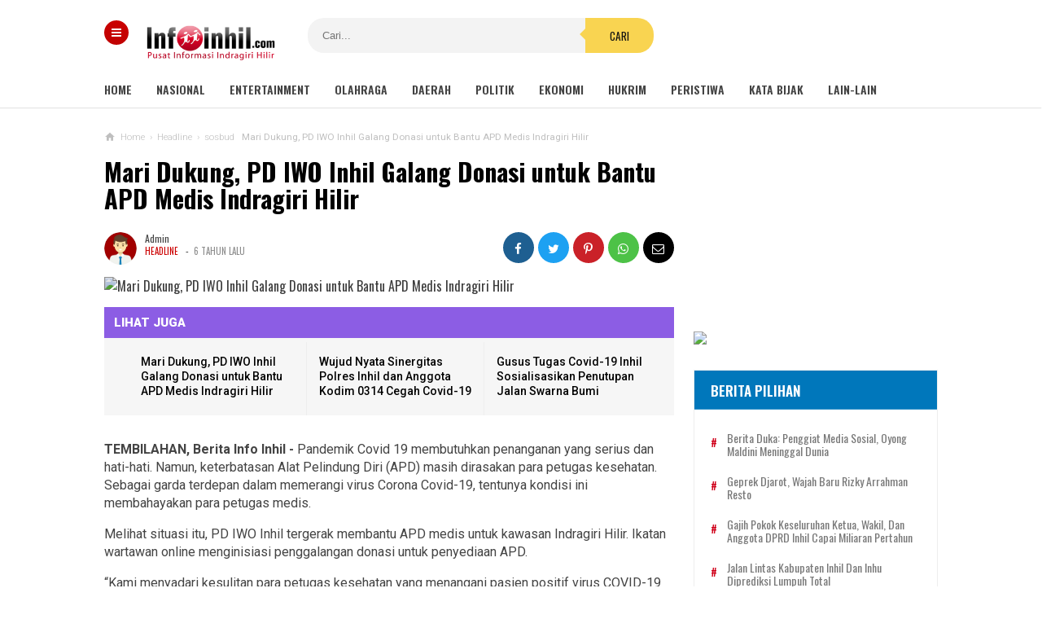

--- FILE ---
content_type: text/javascript; charset=UTF-8
request_url: https://berita.infoinhil.com/feeds/posts/default?alt=json-in-script&max-results=3&callback=jQuery1110006761609481554087_1769707354095&_=1769707354096
body_size: 4562
content:
// API callback
jQuery1110006761609481554087_1769707354095({"version":"1.0","encoding":"UTF-8","feed":{"xmlns":"http://www.w3.org/2005/Atom","xmlns$openSearch":"http://a9.com/-/spec/opensearchrss/1.0/","xmlns$blogger":"http://schemas.google.com/blogger/2008","xmlns$georss":"http://www.georss.org/georss","xmlns$gd":"http://schemas.google.com/g/2005","xmlns$thr":"http://purl.org/syndication/thread/1.0","id":{"$t":"tag:blogger.com,1999:blog-2066286664033760125"},"updated":{"$t":"2024-12-19T10:18:46.142+07:00"},"category":[{"term":"Headline"},{"term":"Daerah"},{"term":"Peristiwa"},{"term":"Politik"},{"term":"Kesehatan"},{"term":"Nasional"},{"term":"Regional"},{"term":"Hukrim"},{"term":"lingkungan"},{"term":"ekonomi"},{"term":"Internasional"},{"term":"Hukum"},{"term":"Kesehatan Nasional"},{"term":"pendidikan"},{"term":"Nasional Politik"},{"term":"Ekonomi \u0026 Bisnis"},{"term":"Selebritis"},{"term":"Internasional Peristiwa"},{"term":"Sosmed"},{"term":"lifestyle"},{"term":"Breaking News"},{"term":"sosbud"},{"term":"Fokus"},{"term":"Indragiri hilir"},{"term":"Khazanah"},{"term":"Peristiwa Politik"},{"term":"Metropolitan"},{"term":"Kolom"},{"term":"Olahraga"},{"term":"Celebrity"},{"term":"Hukum Nasional"},{"term":"Teknologi"},{"term":"parlemen"},{"term":"Khazanah Nasional"},{"term":"Video"},{"term":"Wawancara"},{"term":"Metropolitan Politik"},{"term":"lif"},{"term":"reg"}],"title":{"type":"text","$t":"Pusat Informasi Indragiri Hilir"},"subtitle":{"type":"html","$t":""},"link":[{"rel":"http://schemas.google.com/g/2005#feed","type":"application/atom+xml","href":"https:\/\/berita.infoinhil.com\/feeds\/posts\/default"},{"rel":"self","type":"application/atom+xml","href":"https:\/\/www.blogger.com\/feeds\/2066286664033760125\/posts\/default?alt=json-in-script\u0026max-results=3"},{"rel":"alternate","type":"text/html","href":"https:\/\/berita.infoinhil.com\/"},{"rel":"hub","href":"http://pubsubhubbub.appspot.com/"},{"rel":"next","type":"application/atom+xml","href":"https:\/\/www.blogger.com\/feeds\/2066286664033760125\/posts\/default?alt=json-in-script\u0026start-index=4\u0026max-results=3"}],"author":[{"name":{"$t":"Unknown"},"email":{"$t":"noreply@blogger.com"},"gd$image":{"rel":"http://schemas.google.com/g/2005#thumbnail","width":"16","height":"16","src":"https:\/\/img1.blogblog.com\/img\/b16-rounded.gif"}}],"generator":{"version":"7.00","uri":"http://www.blogger.com","$t":"Blogger"},"openSearch$totalResults":{"$t":"1495"},"openSearch$startIndex":{"$t":"1"},"openSearch$itemsPerPage":{"$t":"3"},"entry":[{"id":{"$t":"tag:blogger.com,1999:blog-2066286664033760125.post-129865658066704445"},"published":{"$t":"2020-07-16T21:46:00.002+07:00"},"updated":{"$t":"2020-07-16T21:46:45.896+07:00"},"category":[{"scheme":"http://www.blogger.com/atom/ns#","term":"Headline"},{"scheme":"http://www.blogger.com/atom/ns#","term":"Hukum"},{"scheme":"http://www.blogger.com/atom/ns#","term":"Peristiwa"}],"title":{"type":"text","$t":"FOTO: Massa Tolak Omnibus Law Masih Bertahan di Depan Gedung DPR"},"content":{"type":"html","$t":"\u003Cdiv class=\"separator\" style=\"clear: both; text-align: center;\"\u003E\n\u003Ca href=\"https:\/\/blogger.googleusercontent.com\/img\/b\/R29vZ2xl\/AVvXsEgl6_aWrNTovqcdDqGDpTwQeLVIee8o548xptvUDOl_cRQ6jZUeL07B2uOhWNELWM9raKPR9adD37MmGB3aWQC69kfJTQwVymbNrfrQKKdJyGeiFXY1YavyyTxUzCyY8Xt2e9U0_dsmCWFY\/s1600\/21-41-28-019987400_1594908749-20200716-Demo-Tolak-Omnibus-Law-Malam-1.jpg\" imageanchor=\"1\" style=\"margin-left: 1em; margin-right: 1em;\"\u003E\u003Cimg border=\"0\" data-original-height=\"572\" data-original-width=\"754\" height=\"485\" src=\"https:\/\/blogger.googleusercontent.com\/img\/b\/R29vZ2xl\/AVvXsEgl6_aWrNTovqcdDqGDpTwQeLVIee8o548xptvUDOl_cRQ6jZUeL07B2uOhWNELWM9raKPR9adD37MmGB3aWQC69kfJTQwVymbNrfrQKKdJyGeiFXY1YavyyTxUzCyY8Xt2e9U0_dsmCWFY\/s640\/21-41-28-019987400_1594908749-20200716-Demo-Tolak-Omnibus-Law-Malam-1.jpg\" width=\"640\" \/\u003E\u003C\/a\u003E\u003C\/div\u003E\n\u003Cbr \/\u003E\n\u003Ctable align=\"center\" cellpadding=\"0\" cellspacing=\"0\" class=\"tr-caption-container\" style=\"margin-left: auto; margin-right: auto; text-align: center;\"\u003E\u003Ctbody\u003E\n\u003Ctr\u003E\u003Ctd style=\"text-align: center;\"\u003E\u003Ca href=\"https:\/\/blogger.googleusercontent.com\/img\/b\/R29vZ2xl\/AVvXsEiIgA_woC5eKnlukmWnCKog1KGpKaz1C343kwTKa_r6LnFHPfbSgIbcSIxr9q503uDNfz0cgi3gke-l-Bf-a7aVkpOtaX8h7ZH0EhpFxJC5GEN3QKp8R2d9sAT3bDMVLyHcEnvMLplYgAfH\/s1600\/21-41-35-017677600_1594908750-20200716-Demo-Tolak-Omnibus-Law-Malam-2.jpg\" imageanchor=\"1\" style=\"margin-left: auto; margin-right: auto;\"\u003E\u003Cimg border=\"0\" data-original-height=\"572\" data-original-width=\"754\" height=\"485\" src=\"https:\/\/blogger.googleusercontent.com\/img\/b\/R29vZ2xl\/AVvXsEiIgA_woC5eKnlukmWnCKog1KGpKaz1C343kwTKa_r6LnFHPfbSgIbcSIxr9q503uDNfz0cgi3gke-l-Bf-a7aVkpOtaX8h7ZH0EhpFxJC5GEN3QKp8R2d9sAT3bDMVLyHcEnvMLplYgAfH\/s640\/21-41-35-017677600_1594908750-20200716-Demo-Tolak-Omnibus-Law-Malam-2.jpg\" width=\"640\" \/\u003E\u003C\/a\u003E\u003C\/td\u003E\u003C\/tr\u003E\n\u003Ctr\u003E\u003Ctd class=\"tr-caption\" style=\"text-align: center;\"\u003E\u003Cspan style=\"background-color: #f1f1f1; color: #787878; font-family: AcuminPro, arial, helvetica, sans-serif; font-size: 12px; font-style: italic; text-align: start;\"\u003EMahasiswa dan elemen buruh bertahan hingga malam saat aksi di depan Gedung DPR\/MPR\/DPD, Jakarta, Kamis (16\/7\/2020). Dalam aksinya, mereka menolak pengesahan RUU Cipta Kerja atau Omnibus Law yang saat ini sedang dibahas DPR bersama pemerintah. (Liputan6.com\/Johan Tallo)\u003C\/span\u003E\u003C\/td\u003E\u003C\/tr\u003E\n\u003C\/tbody\u003E\u003C\/table\u003E\n\u003Cbr \/\u003E\n\u003Ctable align=\"center\" cellpadding=\"0\" cellspacing=\"0\" class=\"tr-caption-container\" style=\"margin-left: auto; margin-right: auto; text-align: center;\"\u003E\u003Ctbody\u003E\n\u003Ctr\u003E\u003Ctd style=\"text-align: center;\"\u003E\u003Ca href=\"https:\/\/blogger.googleusercontent.com\/img\/b\/R29vZ2xl\/AVvXsEjGSPHpJQIAk2yutLXd1mU0zB9QexMPsznT9_DgaQsvdohO9hkpof3bDbaBX9XnnOccw-hqY4U1KqGL9taYRWl5Vn6m-hDbiFeSXQCEJAb-bJzeA1OpfB8SY7kA200mNIkQjHFSduq6g85a\/s1600\/21-41-38-000334000_1594908751-20200716-Demo-Tolak-Omnibus-Law-Malam-3.jpg\" imageanchor=\"1\" style=\"margin-left: auto; margin-right: auto;\"\u003E\u003Cimg border=\"0\" data-original-height=\"572\" data-original-width=\"754\" height=\"485\" src=\"https:\/\/blogger.googleusercontent.com\/img\/b\/R29vZ2xl\/AVvXsEjGSPHpJQIAk2yutLXd1mU0zB9QexMPsznT9_DgaQsvdohO9hkpof3bDbaBX9XnnOccw-hqY4U1KqGL9taYRWl5Vn6m-hDbiFeSXQCEJAb-bJzeA1OpfB8SY7kA200mNIkQjHFSduq6g85a\/s640\/21-41-38-000334000_1594908751-20200716-Demo-Tolak-Omnibus-Law-Malam-3.jpg\" width=\"640\" \/\u003E\u003C\/a\u003E\u003C\/td\u003E\u003C\/tr\u003E\n\u003Ctr\u003E\u003Ctd class=\"tr-caption\" style=\"text-align: center;\"\u003E\u003Cspan style=\"background-color: #f1f1f1; color: #787878; font-family: AcuminPro, arial, helvetica, sans-serif; font-size: 12px; font-style: italic; text-align: start;\"\u003EMahasiswa dan elemen buruh bertahan hingga malam saat aksi di depan Gedung DPR\/MPR\/DPD, Jakarta, Kamis (16\/7\/2020). Dalam aksinya, mereka menolak pengesahan RUU Cipta Kerja atau Omnibus Law yang saat ini sedang dibahas DPR bersama pemerintah. (Liputan6.com\/Johan Tallo)\u003C\/span\u003E\u003C\/td\u003E\u003C\/tr\u003E\n\u003C\/tbody\u003E\u003C\/table\u003E\n\u003Cbr \/\u003E\n\u003Ctable align=\"center\" cellpadding=\"0\" cellspacing=\"0\" class=\"tr-caption-container\" style=\"margin-left: auto; margin-right: auto; text-align: center;\"\u003E\u003Ctbody\u003E\n\u003Ctr\u003E\u003Ctd style=\"text-align: center;\"\u003E\u003Ca href=\"https:\/\/blogger.googleusercontent.com\/img\/b\/R29vZ2xl\/AVvXsEgyd8ekky9Xw6eWdlseKfkEzmOt3J3xlOe_IB10VW4hwWtgFdbRlSa5q1w_gUtyPAzgi5B-537_JZikpS7lxe_XByrtdTOmuwZVtsHWkJ8cFbS1BgViVLH6eAPJKw-DV8bsBtxzrR-xUOrp\/s1600\/21-41-41-070505500_1594908751-20200716-Demo-Tolak-Omnibus-Law-Malam-4.jpg\" imageanchor=\"1\" style=\"margin-left: auto; margin-right: auto;\"\u003E\u003Cimg border=\"0\" data-original-height=\"572\" data-original-width=\"754\" height=\"484\" src=\"https:\/\/blogger.googleusercontent.com\/img\/b\/R29vZ2xl\/AVvXsEgyd8ekky9Xw6eWdlseKfkEzmOt3J3xlOe_IB10VW4hwWtgFdbRlSa5q1w_gUtyPAzgi5B-537_JZikpS7lxe_XByrtdTOmuwZVtsHWkJ8cFbS1BgViVLH6eAPJKw-DV8bsBtxzrR-xUOrp\/s640\/21-41-41-070505500_1594908751-20200716-Demo-Tolak-Omnibus-Law-Malam-4.jpg\" width=\"640\" \/\u003E\u003C\/a\u003E\u003C\/td\u003E\u003C\/tr\u003E\n\u003Ctr\u003E\u003Ctd class=\"tr-caption\" style=\"text-align: center;\"\u003E\u003Cspan style=\"background-color: #f1f1f1; color: #787878; font-family: AcuminPro, arial, helvetica, sans-serif; font-size: 12px; font-style: italic; text-align: start;\"\u003EMahasiswa dan elemen buruh bertahan hingga malam saat aksi di depan Gedung DPR\/MPR\/DPD, Jakarta, Kamis (16\/7\/2020). Dalam aksinya, mereka menolak pengesahan RUU Cipta Kerja atau Omnibus Law yang saat ini sedang dibahas DPR bersama pemerintah. (Liputan6.com\/Johan Tallo)\u003C\/span\u003E\u003C\/td\u003E\u003C\/tr\u003E\n\u003C\/tbody\u003E\u003C\/table\u003E\n\u003Cbr \/\u003E\n\u003Ctable align=\"center\" cellpadding=\"0\" cellspacing=\"0\" class=\"tr-caption-container\" style=\"margin-left: auto; margin-right: auto; text-align: center;\"\u003E\u003Ctbody\u003E\n\u003Ctr\u003E\u003Ctd style=\"text-align: center;\"\u003E\u003Ca href=\"https:\/\/blogger.googleusercontent.com\/img\/b\/R29vZ2xl\/AVvXsEjo8A5zYE83WMOjxCcXMQCNFQecy8DfMRbeBybBwjXQe9gvkV-4xARUzRfVCB0Of0EtRtdSB6Hv9A7ncBE38ngGljVjKl6Dx7j9_fIZNSdndGPoONsx0-kqFBuyfVya_7NDzK0DNowcQnSJ\/s1600\/21-41-44-038487600_1594908752-20200716-Demo-Tolak-Omnibus-Law-Malam-5.jpg\" imageanchor=\"1\" style=\"margin-left: auto; margin-right: auto;\"\u003E\u003Cimg border=\"0\" data-original-height=\"572\" data-original-width=\"754\" height=\"484\" src=\"https:\/\/blogger.googleusercontent.com\/img\/b\/R29vZ2xl\/AVvXsEjo8A5zYE83WMOjxCcXMQCNFQecy8DfMRbeBybBwjXQe9gvkV-4xARUzRfVCB0Of0EtRtdSB6Hv9A7ncBE38ngGljVjKl6Dx7j9_fIZNSdndGPoONsx0-kqFBuyfVya_7NDzK0DNowcQnSJ\/s640\/21-41-44-038487600_1594908752-20200716-Demo-Tolak-Omnibus-Law-Malam-5.jpg\" width=\"640\" \/\u003E\u003C\/a\u003E\u003C\/td\u003E\u003C\/tr\u003E\n\u003Ctr\u003E\u003Ctd class=\"tr-caption\" style=\"text-align: center;\"\u003E\u003Cspan style=\"background-color: #f1f1f1; color: #787878; font-family: AcuminPro, arial, helvetica, sans-serif; font-size: 12px; font-style: italic; text-align: start;\"\u003EMahasiswa dan elemen buruh bertahan hingga malam saat aksi di depan Gedung DPR\/MPR\/DPD, Jakarta, Kamis (16\/7\/2020). Dalam aksinya, mereka menolak pengesahan RUU Cipta Kerja atau Omnibus Law yang saat ini sedang dibahas DPR bersama pemerintah. (Liputan6.com\/Johan Tallo)\u003C\/span\u003E\u003C\/td\u003E\u003C\/tr\u003E\n\u003C\/tbody\u003E\u003C\/table\u003E\n\u003Cbr \/\u003E\n\u003Ctable align=\"center\" cellpadding=\"0\" cellspacing=\"0\" class=\"tr-caption-container\" style=\"margin-left: auto; margin-right: auto; text-align: center;\"\u003E\u003Ctbody\u003E\n\u003Ctr\u003E\u003Ctd style=\"text-align: center;\"\u003E\u003Ca href=\"https:\/\/blogger.googleusercontent.com\/img\/b\/R29vZ2xl\/AVvXsEgcC29fxqzXDIsxfYnfsTiTIk36FXAyIm_COLKXBrYatWMEjlAcYNiTOjU_Uni1MmC_a3_aieREXWT5YdRozDfh1RjCk6bH6s73d51vYVkLZXfQ5O2jF6I3lAOZHaEQTL7rOzY_Ur-aZLtL\/s1600\/21-41-47-011215600_1594908753-20200716-Demo-Tolak-Omnibus-Law-Malam-6.jpg\" imageanchor=\"1\" style=\"margin-left: auto; margin-right: auto;\"\u003E\u003Cimg border=\"0\" data-original-height=\"572\" data-original-width=\"754\" height=\"484\" src=\"https:\/\/blogger.googleusercontent.com\/img\/b\/R29vZ2xl\/AVvXsEgcC29fxqzXDIsxfYnfsTiTIk36FXAyIm_COLKXBrYatWMEjlAcYNiTOjU_Uni1MmC_a3_aieREXWT5YdRozDfh1RjCk6bH6s73d51vYVkLZXfQ5O2jF6I3lAOZHaEQTL7rOzY_Ur-aZLtL\/s640\/21-41-47-011215600_1594908753-20200716-Demo-Tolak-Omnibus-Law-Malam-6.jpg\" width=\"640\" \/\u003E\u003C\/a\u003E\u003C\/td\u003E\u003C\/tr\u003E\n\u003Ctr\u003E\u003Ctd class=\"tr-caption\" style=\"text-align: center;\"\u003E\u003Cspan style=\"background-color: #f1f1f1; color: #787878; font-family: AcuminPro, arial, helvetica, sans-serif; font-size: 12px; font-style: italic; text-align: start;\"\u003EMahasiswa dan elemen buruh bertahan hingga malam saat aksi di depan Gedung DPR\/MPR\/DPD, Jakarta, Kamis (16\/7\/2020). Dalam aksinya, mereka menolak pengesahan RUU Cipta Kerja atau Omnibus Law yang saat ini sedang dibahas DPR bersama pemerintah. (Liputan6.com\/Johan Tallo)\u003C\/span\u003E\u003C\/td\u003E\u003C\/tr\u003E\n\u003C\/tbody\u003E\u003C\/table\u003E\n\u003Cbr \/\u003E\n\u003Ctable align=\"center\" cellpadding=\"0\" cellspacing=\"0\" class=\"tr-caption-container\" style=\"margin-left: auto; margin-right: auto; text-align: center;\"\u003E\u003Ctbody\u003E\n\u003Ctr\u003E\u003Ctd style=\"text-align: center;\"\u003E\u003Ca href=\"https:\/\/blogger.googleusercontent.com\/img\/b\/R29vZ2xl\/AVvXsEj2gaT_2LxRn9TaNndXtxwx-zQ2B_whW3inioZHSCFIxGl7whJ-49IHiWi35ugtOZarD80IJizP5-VDE4HLcLnZGhznFArUrEHw963eVt2xjgfjD8TjAE6a06br0TS7vUEP2aFMi5Dm4bQE\/s1600\/21-41-51-089700000_1594908753-20200716-Demo-Tolak-Omnibus-Law-Malam-7.jpg\" imageanchor=\"1\" style=\"margin-left: auto; margin-right: auto;\"\u003E\u003Cimg border=\"0\" data-original-height=\"572\" data-original-width=\"754\" height=\"484\" src=\"https:\/\/blogger.googleusercontent.com\/img\/b\/R29vZ2xl\/AVvXsEj2gaT_2LxRn9TaNndXtxwx-zQ2B_whW3inioZHSCFIxGl7whJ-49IHiWi35ugtOZarD80IJizP5-VDE4HLcLnZGhznFArUrEHw963eVt2xjgfjD8TjAE6a06br0TS7vUEP2aFMi5Dm4bQE\/s640\/21-41-51-089700000_1594908753-20200716-Demo-Tolak-Omnibus-Law-Malam-7.jpg\" width=\"640\" \/\u003E\u003C\/a\u003E\u003C\/td\u003E\u003C\/tr\u003E\n\u003Ctr\u003E\u003Ctd class=\"tr-caption\" style=\"text-align: center;\"\u003E\u003Cspan style=\"background-color: #f1f1f1; color: #787878; font-family: AcuminPro, arial, helvetica, sans-serif; font-size: 12px; font-style: italic; text-align: start;\"\u003EMahasiswa dan elemen buruh bertahan hingga malam saat aksi di depan Gedung DPR\/MPR\/DPD, Jakarta, Kamis (16\/7\/2020). Dalam aksinya, mereka menolak pengesahan RUU Cipta Kerja atau Omnibus Law yang saat ini sedang dibahas DPR bersama pemerintah. (Liputan6.com\/Johan Tallo)\u003C\/span\u003E\u003C\/td\u003E\u003C\/tr\u003E\n\u003C\/tbody\u003E\u003C\/table\u003E\n\u003Cb\u003EBERITA INFO INHIL\u003C\/b\u003E - Mahasiswa dan elemen buruh bertahan hingga malam saat aksi di depan Gedung DPR\/MPR\/DPD, Jakarta, Kamis (16\/7\/2020). Dalam aksinya, mereka menolak pengesahan RUU Cipta Kerja atau Omnibus Law yang saat ini sedang dibahas DPR bersama pemerintah.\u003Cbr \/\u003E\n\u003Cbr \/\u003E\nsumber: \u003Ca href=\"https:\/\/m.liputan6.com\/news\/read\/4307532\/foto-massa-tolak-omnibus-law-masih-bertahan-di-depan-gedung-dpr?\"\u003Eliputan6\u003C\/a\u003E"},"link":[{"rel":"replies","type":"application/atom+xml","href":"https:\/\/berita.infoinhil.com\/feeds\/129865658066704445\/comments\/default","title":"Posting Komentar"},{"rel":"replies","type":"text/html","href":"https:\/\/berita.infoinhil.com\/2020\/07\/foto-massa-tolak-omnibus-law-masih.html#comment-form","title":"0 Komentar"},{"rel":"edit","type":"application/atom+xml","href":"https:\/\/www.blogger.com\/feeds\/2066286664033760125\/posts\/default\/129865658066704445"},{"rel":"self","type":"application/atom+xml","href":"https:\/\/www.blogger.com\/feeds\/2066286664033760125\/posts\/default\/129865658066704445"},{"rel":"alternate","type":"text/html","href":"https:\/\/berita.infoinhil.com\/2020\/07\/foto-massa-tolak-omnibus-law-masih.html","title":"FOTO: Massa Tolak Omnibus Law Masih Bertahan di Depan Gedung DPR"}],"author":[{"name":{"$t":"Unknown"},"email":{"$t":"noreply@blogger.com"},"gd$image":{"rel":"http://schemas.google.com/g/2005#thumbnail","width":"16","height":"16","src":"https:\/\/img1.blogblog.com\/img\/b16-rounded.gif"}}],"media$thumbnail":{"xmlns$media":"http://search.yahoo.com/mrss/","url":"https:\/\/blogger.googleusercontent.com\/img\/b\/R29vZ2xl\/AVvXsEgl6_aWrNTovqcdDqGDpTwQeLVIee8o548xptvUDOl_cRQ6jZUeL07B2uOhWNELWM9raKPR9adD37MmGB3aWQC69kfJTQwVymbNrfrQKKdJyGeiFXY1YavyyTxUzCyY8Xt2e9U0_dsmCWFY\/s72-c\/21-41-28-019987400_1594908749-20200716-Demo-Tolak-Omnibus-Law-Malam-1.jpg","height":"72","width":"72"},"thr$total":{"$t":"0"}},{"id":{"$t":"tag:blogger.com,1999:blog-2066286664033760125.post-4072924247728766416"},"published":{"$t":"2020-07-16T21:37:00.000+07:00"},"updated":{"$t":"2020-07-16T21:37:12.372+07:00"},"category":[{"scheme":"http://www.blogger.com/atom/ns#","term":"Ekonomi \u0026 Bisnis"},{"scheme":"http://www.blogger.com/atom/ns#","term":"Headline"},{"scheme":"http://www.blogger.com/atom/ns#","term":"Peristiwa"},{"scheme":"http://www.blogger.com/atom/ns#","term":"Regional"}],"title":{"type":"text","$t":"Kopi Gayo Diusulkan Masuk Daftar Bursa Komoditas di New York"},"content":{"type":"html","$t":"\u003Cdiv class=\"separator\" style=\"clear: both; text-align: center;\"\u003E\n\u003Ca href=\"https:\/\/blogger.googleusercontent.com\/img\/b\/R29vZ2xl\/AVvXsEgWRw5ygqb61c8H0bcmczcK_-A_8l8gUsYQZDbIDlqGl9EBcanPBOLypXPEFw4o785UfZsTaGLlbtP5E8i8FHXIDsPAMiVd5MLy2jckt38AWJl8VYsGNO9LRwHpyVMpkDU18NrnYwWLRnIG\/s1600\/images+%25287%2529.jpeg\" imageanchor=\"1\" style=\"margin-left: 1em; margin-right: 1em;\"\u003E\u003Cimg border=\"0\" data-original-height=\"528\" data-original-width=\"580\" height=\"582\" src=\"https:\/\/blogger.googleusercontent.com\/img\/b\/R29vZ2xl\/AVvXsEgWRw5ygqb61c8H0bcmczcK_-A_8l8gUsYQZDbIDlqGl9EBcanPBOLypXPEFw4o785UfZsTaGLlbtP5E8i8FHXIDsPAMiVd5MLy2jckt38AWJl8VYsGNO9LRwHpyVMpkDU18NrnYwWLRnIG\/s640\/images+%25287%2529.jpeg\" width=\"640\" \/\u003E\u003C\/a\u003E\u003C\/div\u003E\n\u003Cb\u003EBERITA INFO INHIL\u003C\/b\u003E - Bupati Aceh Tengah Shabela Abubakar mengusulkan agar kopi arabika Gayo masuk menjadi salah satu komoditas yang diperdagangkan atau terdaftar di bursa komoditas di New York, Amerika Serikat.\u003Cbr \/\u003E\n\u003Cbr \/\u003E\nBupati telah menyampaikan permintaan itu ketika menerima kunjungan kerja Kasubdit Sistem Resi Gudang Badan Pengawas Perdagangan Berjangka Komoditi (Bappebti) Jakarta Yuli Edi Subagio ke Kabupaten Aceh Tengah.\u003Cbr \/\u003E\n\"Permohonan kami hendaknya pihak Bappebti melalui Kementerian Perdagangan dapat mengupayakan agar kopi arabika Gayo dapat dimasukkan menjadi salah satu komoditas yang diperdagangkan pada Bursa New York,\" kata Shabela, di Aceh Tengah, Kamis (16\/7).\u003Cbr \/\u003E\nIa menjelaskan tujuan Pemerintah Kabupaten Aceh Tengah memasukkan komoditas Kopi Gayo tersebut ke daftar bursa komoditas di New York agar kopi khas Gayo memiliki harga acuan dasar yang dapat dijadikan pedoman untuk perdagangan internasional.\u003Cbr \/\u003E\nSelama ini, kata Shabela, kegiatan ekspor komoditas unggulan daerah dataran tinggi Gayo tersebut hanya mengacu pada harga perdagangan kopi di pasar Columbia Mild. \"Sehingga kita tidak mengikuti atau mengacu pada harga kopi Columbia Mild lagi di pasar New York Exchange,\" kata Shabela.\u003Cbr \/\u003E\nUntuk diketahui, Kabupaten Aceh Tengah merupakan salah satu daerah sentra produksi kopi terbesar di provinsi paling barat Indonesia. Lokasinya berjarak sekitar 320 kilometer dari ibukota Banda Aceh.\u003Cbr \/\u003E\nProduksi kopi masyarakat dataran tinggi Gayo sudah diekspor ke sejumlah negara di dunia. Penduduk setempat menggantungkan hidup pada hasil perkebunan kopi.\u003Cbr \/\u003E\n\u003Cbr \/\u003E\nsumber: \u003Ca href=\"https:\/\/m.republika.co.id\/amp\/qdkgav384?\"\u003Erepublika.co.id\u003C\/a\u003E"},"link":[{"rel":"replies","type":"application/atom+xml","href":"https:\/\/berita.infoinhil.com\/feeds\/4072924247728766416\/comments\/default","title":"Posting Komentar"},{"rel":"replies","type":"text/html","href":"https:\/\/berita.infoinhil.com\/2020\/07\/kopi-gayo-diusulkan-masuk-daftar-bursa.html#comment-form","title":"0 Komentar"},{"rel":"edit","type":"application/atom+xml","href":"https:\/\/www.blogger.com\/feeds\/2066286664033760125\/posts\/default\/4072924247728766416"},{"rel":"self","type":"application/atom+xml","href":"https:\/\/www.blogger.com\/feeds\/2066286664033760125\/posts\/default\/4072924247728766416"},{"rel":"alternate","type":"text/html","href":"https:\/\/berita.infoinhil.com\/2020\/07\/kopi-gayo-diusulkan-masuk-daftar-bursa.html","title":"Kopi Gayo Diusulkan Masuk Daftar Bursa Komoditas di New York"}],"author":[{"name":{"$t":"Unknown"},"email":{"$t":"noreply@blogger.com"},"gd$image":{"rel":"http://schemas.google.com/g/2005#thumbnail","width":"16","height":"16","src":"https:\/\/img1.blogblog.com\/img\/b16-rounded.gif"}}],"media$thumbnail":{"xmlns$media":"http://search.yahoo.com/mrss/","url":"https:\/\/blogger.googleusercontent.com\/img\/b\/R29vZ2xl\/AVvXsEgWRw5ygqb61c8H0bcmczcK_-A_8l8gUsYQZDbIDlqGl9EBcanPBOLypXPEFw4o785UfZsTaGLlbtP5E8i8FHXIDsPAMiVd5MLy2jckt38AWJl8VYsGNO9LRwHpyVMpkDU18NrnYwWLRnIG\/s72-c\/images+%25287%2529.jpeg","height":"72","width":"72"},"thr$total":{"$t":"0"}},{"id":{"$t":"tag:blogger.com,1999:blog-2066286664033760125.post-4161756003023509903"},"published":{"$t":"2020-07-16T21:30:00.000+07:00"},"updated":{"$t":"2020-07-16T21:30:59.113+07:00"},"category":[{"scheme":"http://www.blogger.com/atom/ns#","term":"Headline"},{"scheme":"http://www.blogger.com/atom/ns#","term":"Peristiwa"},{"scheme":"http://www.blogger.com/atom/ns#","term":"Regional"},{"scheme":"http://www.blogger.com/atom/ns#","term":"Selebritis"}],"title":{"type":"text","$t":"Pelawak Omas Meninggal Dunia"},"content":{"type":"html","$t":"\u003Cdiv class=\"separator\" style=\"clear: both; text-align: center;\"\u003E\n\u003Ca href=\"https:\/\/blogger.googleusercontent.com\/img\/b\/R29vZ2xl\/AVvXsEhENpRB77h5z8Kmr_r5b4Cztz73gm7RQmi-5TYGHv1b8n4ur0hQmHdKSpr0B0MCjWzIh7xANGnxm991a-YvfWBOKJBWyLs0zeckWzMEH76atq0opyg8WspdYZ9gkLgX23FmYqLBKYObkmK9\/s1600\/IMG_20200716_213018.jpg\" imageanchor=\"1\" style=\"margin-left: 1em; margin-right: 1em;\"\u003E\u003Cimg border=\"0\" data-original-height=\"396\" data-original-width=\"661\" height=\"382\" src=\"https:\/\/blogger.googleusercontent.com\/img\/b\/R29vZ2xl\/AVvXsEhENpRB77h5z8Kmr_r5b4Cztz73gm7RQmi-5TYGHv1b8n4ur0hQmHdKSpr0B0MCjWzIh7xANGnxm991a-YvfWBOKJBWyLs0zeckWzMEH76atq0opyg8WspdYZ9gkLgX23FmYqLBKYObkmK9\/s640\/IMG_20200716_213018.jpg\" width=\"640\" \/\u003E\u003C\/a\u003E\u003C\/div\u003E\n\u003Cb\u003EBERITA INFO INHIL\u003C\/b\u003E - Pelawak Omaswati meninggal dunia, Kamis (16\/7\/2020). Omas meninggal dunia di usia 54 tahun.\u003Cbr \/\u003E\n\u003Cbr \/\u003E\nKabar duka itu dibenarkan oleh Dorce Gamalama yang mengungkap selamat jalan. Dorce mengunggah foto di Instagramnya.\u003Cbr \/\u003E\n\u003Cbr \/\u003E\nDalam foto tersebut, Dorce terlihat merangkul Omas. \"Slamat jalan mpok omas,\" tulisnya.\u003Cbr \/\u003E\n\u003Cbr \/\u003E\n\"Iya, saya dapat kabar tadi Mastur telepon habis Isya,\" kata Dorce saat dihubungi melalui telepon.\u003Cbr \/\u003E\n\u003Cbr \/\u003E\nOmas merupakan saudara pelawak Mandra dan Mastur. Ia mengawali karier di dunia kesenian Lenong Betawi.\u003Cbr \/\u003E\n\u003Cbr \/\u003E\nSetelah besar di dunia lenong, Omas kemudian kerap wara-wiri di televisi. Ia selalu tampil sebagai pemeran pendukung di sinetron, termasuk tampil dalam Anak-Anak Manusia.\u003Cbr \/\u003E\n\u003Cbr \/\u003E\nTak jarang juga Omas tampil di beberapa acara lawak di televisi. Ia punya ciri khas dari penampilannya yang ceplas-ceplos. (\u003Ca href=\"https:\/\/m.detik.com\/hot\/celeb\/d-5096651\/pelawak-omas-meninggal-dunia\"\u003Edtk\u003C\/a\u003E)"},"link":[{"rel":"replies","type":"application/atom+xml","href":"https:\/\/berita.infoinhil.com\/feeds\/4161756003023509903\/comments\/default","title":"Posting Komentar"},{"rel":"replies","type":"text/html","href":"https:\/\/berita.infoinhil.com\/2020\/07\/pelawak-omas-meninggal-dunia.html#comment-form","title":"0 Komentar"},{"rel":"edit","type":"application/atom+xml","href":"https:\/\/www.blogger.com\/feeds\/2066286664033760125\/posts\/default\/4161756003023509903"},{"rel":"self","type":"application/atom+xml","href":"https:\/\/www.blogger.com\/feeds\/2066286664033760125\/posts\/default\/4161756003023509903"},{"rel":"alternate","type":"text/html","href":"https:\/\/berita.infoinhil.com\/2020\/07\/pelawak-omas-meninggal-dunia.html","title":"Pelawak Omas Meninggal Dunia"}],"author":[{"name":{"$t":"Unknown"},"email":{"$t":"noreply@blogger.com"},"gd$image":{"rel":"http://schemas.google.com/g/2005#thumbnail","width":"16","height":"16","src":"https:\/\/img1.blogblog.com\/img\/b16-rounded.gif"}}],"media$thumbnail":{"xmlns$media":"http://search.yahoo.com/mrss/","url":"https:\/\/blogger.googleusercontent.com\/img\/b\/R29vZ2xl\/AVvXsEhENpRB77h5z8Kmr_r5b4Cztz73gm7RQmi-5TYGHv1b8n4ur0hQmHdKSpr0B0MCjWzIh7xANGnxm991a-YvfWBOKJBWyLs0zeckWzMEH76atq0opyg8WspdYZ9gkLgX23FmYqLBKYObkmK9\/s72-c\/IMG_20200716_213018.jpg","height":"72","width":"72"},"thr$total":{"$t":"0"}}]}});

--- FILE ---
content_type: text/javascript; charset=UTF-8
request_url: https://berita.infoinhil.com/feeds/posts/default/-/sosbud?alt=json-in-script&callback=related_results_labels&max-results=3
body_size: 3501
content:
// API callback
related_results_labels({"version":"1.0","encoding":"UTF-8","feed":{"xmlns":"http://www.w3.org/2005/Atom","xmlns$openSearch":"http://a9.com/-/spec/opensearchrss/1.0/","xmlns$blogger":"http://schemas.google.com/blogger/2008","xmlns$georss":"http://www.georss.org/georss","xmlns$gd":"http://schemas.google.com/g/2005","xmlns$thr":"http://purl.org/syndication/thread/1.0","id":{"$t":"tag:blogger.com,1999:blog-2066286664033760125"},"updated":{"$t":"2024-12-19T10:18:46.142+07:00"},"category":[{"term":"Headline"},{"term":"Daerah"},{"term":"Peristiwa"},{"term":"Politik"},{"term":"Kesehatan"},{"term":"Nasional"},{"term":"Regional"},{"term":"Hukrim"},{"term":"lingkungan"},{"term":"ekonomi"},{"term":"Internasional"},{"term":"Hukum"},{"term":"Kesehatan Nasional"},{"term":"pendidikan"},{"term":"Nasional Politik"},{"term":"Ekonomi \u0026 Bisnis"},{"term":"Selebritis"},{"term":"Internasional Peristiwa"},{"term":"Sosmed"},{"term":"lifestyle"},{"term":"Breaking News"},{"term":"sosbud"},{"term":"Fokus"},{"term":"Indragiri hilir"},{"term":"Khazanah"},{"term":"Peristiwa Politik"},{"term":"Metropolitan"},{"term":"Kolom"},{"term":"Olahraga"},{"term":"Celebrity"},{"term":"Hukum Nasional"},{"term":"Teknologi"},{"term":"parlemen"},{"term":"Khazanah Nasional"},{"term":"Video"},{"term":"Wawancara"},{"term":"Metropolitan Politik"},{"term":"lif"},{"term":"reg"}],"title":{"type":"text","$t":"Pusat Informasi Indragiri Hilir"},"subtitle":{"type":"html","$t":""},"link":[{"rel":"http://schemas.google.com/g/2005#feed","type":"application/atom+xml","href":"https:\/\/berita.infoinhil.com\/feeds\/posts\/default"},{"rel":"self","type":"application/atom+xml","href":"https:\/\/www.blogger.com\/feeds\/2066286664033760125\/posts\/default\/-\/sosbud?alt=json-in-script\u0026max-results=3"},{"rel":"alternate","type":"text/html","href":"https:\/\/berita.infoinhil.com\/search\/label\/sosbud"},{"rel":"hub","href":"http://pubsubhubbub.appspot.com/"},{"rel":"next","type":"application/atom+xml","href":"https:\/\/www.blogger.com\/feeds\/2066286664033760125\/posts\/default\/-\/sosbud\/-\/sosbud?alt=json-in-script\u0026start-index=4\u0026max-results=3"}],"author":[{"name":{"$t":"Unknown"},"email":{"$t":"noreply@blogger.com"},"gd$image":{"rel":"http://schemas.google.com/g/2005#thumbnail","width":"16","height":"16","src":"https:\/\/img1.blogblog.com\/img\/b16-rounded.gif"}}],"generator":{"version":"7.00","uri":"http://www.blogger.com","$t":"Blogger"},"openSearch$totalResults":{"$t":"19"},"openSearch$startIndex":{"$t":"1"},"openSearch$itemsPerPage":{"$t":"3"},"entry":[{"id":{"$t":"tag:blogger.com,1999:blog-2066286664033760125.post-8994813945725751532"},"published":{"$t":"2020-04-07T20:01:00.000+07:00"},"updated":{"$t":"2020-04-07T20:01:01.811+07:00"},"category":[{"scheme":"http://www.blogger.com/atom/ns#","term":"Headline"},{"scheme":"http://www.blogger.com/atom/ns#","term":"sosbud"}],"title":{"type":"text","$t":"Mari Dukung, PD IWO Inhil Galang Donasi untuk Bantu APD Medis Indragiri Hilir"},"content":{"type":"html","$t":"\u003Cdiv class=\"separator\"\u003E\u003Ca href=\"https:\/\/riaulink.com\/assets\/berita\/original\/10147034563-screenshot_20200407-161619_gallery.jpg\" rel=\"attachment\"\u003E\u003Cimg src=\"https:\/\/riaulink.com\/assets\/berita\/original\/10147034563-screenshot_20200407-161619_gallery.jpg\" alt=\"\" itemprop=\"image\" \/\u003E\u003C\/a\u003E\u003C\/div\u003E\u003Cp\u003E\u003Cstrong\u003ETEMBILAHAN, Berita Info Inhil -\u0026nbsp;\u003C\/strong\u003EPandemik Covid 19 membutuhkan penanganan yang serius dan hati-hati. Namun, keterbatasan Alat Pelindung Diri (APD) masih dirasakan para petugas kesehatan. Sebagai garda terdepan dalam memerangi virus Corona Covid-19, tentunya kondisi ini membahayakan para petugas medis.\u003C\/p\u003E  \u003Cp\u003EMelihat situasi itu, PD IWO Inhil tergerak membantu APD medis untuk kawasan Indragiri Hilir. Ikatan wartawan online menginisiasi penggalangan donasi untuk penyediaan APD.\u003C\/p\u003E  \u003Cp\u003E\u0026ldquo;Kami menyadari kesulitan para petugas kesehatan yang menangani pasien positif virus COVID-19 dalam mendapatkan APD standar. Selain harganya cukup mahal, stock juga saat ini sangatlah langka di pasaran. Didasari itu, IWO Inhil merasa terpanggil bertindak secara nyata dalam membantu menyediakan APD, masker dan hand sanitizer,\u0026rdquo; Ujar Mauridi Susandi Ketua PD IWO Inhil.\u003C\/p\u003E  \u003Cp\u003EKepada bapak\/ibu yang memiliki\u0026nbsp; sebagian rizkinya, dapat turut membantu membelikan perlengkapan APD pahlawan medis di Indragiri Hilir.\u0026nbsp;\u003C\/p\u003E  \u003Cp\u003EBagi para donatur yg akan berbagi dapat transfer ke Rek BNI 0435280017\u003Cbr \/\u003E AN.MURIDI SUSANDI (Ketua Iwo Inhil)\u003C\/p\u003E                                                                              \t                                               \u003Cp\u003EWajib mengkonfirmasi kepada Narahubung, apabila berdonasi.\u0026nbsp;\u003C\/p\u003E  \u003Cp\u003EAtau melalui bantuan tunai di Sekretariat IWO Jalan Sunting Ardi Tembilahan.\u0026nbsp;\u003C\/p\u003E  \u003Cp\u003EKonfirmasi Donasi :\u0026nbsp;Muridi Susandi (085265292345), Habibie\u0026nbsp;(085364350006).\u003C\/p\u003E\u003C\/p\u003E                                                               \t\u003Cdiv\u003E \t\t\t\t\t        \u003C\/div\u003E                                                                                  \u003Cbr\u003E"},"link":[{"rel":"replies","type":"application/atom+xml","href":"https:\/\/berita.infoinhil.com\/feeds\/8994813945725751532\/comments\/default","title":"Posting Komentar"},{"rel":"replies","type":"text/html","href":"https:\/\/berita.infoinhil.com\/2020\/04\/mari-dukung-pd-iwo-inhil-galang-donasi.html#comment-form","title":"0 Komentar"},{"rel":"edit","type":"application/atom+xml","href":"https:\/\/www.blogger.com\/feeds\/2066286664033760125\/posts\/default\/8994813945725751532"},{"rel":"self","type":"application/atom+xml","href":"https:\/\/www.blogger.com\/feeds\/2066286664033760125\/posts\/default\/8994813945725751532"},{"rel":"alternate","type":"text/html","href":"https:\/\/berita.infoinhil.com\/2020\/04\/mari-dukung-pd-iwo-inhil-galang-donasi.html","title":"Mari Dukung, PD IWO Inhil Galang Donasi untuk Bantu APD Medis Indragiri Hilir"}],"author":[{"name":{"$t":"Unknown"},"email":{"$t":"noreply@blogger.com"},"gd$image":{"rel":"http://schemas.google.com/g/2005#thumbnail","width":"16","height":"16","src":"https:\/\/img1.blogblog.com\/img\/b16-rounded.gif"}}],"thr$total":{"$t":"0"}},{"id":{"$t":"tag:blogger.com,1999:blog-2066286664033760125.post-848884422171206903"},"published":{"$t":"2020-04-05T15:51:00.000+07:00"},"updated":{"$t":"2020-04-06T10:07:37.312+07:00"},"category":[{"scheme":"http://www.blogger.com/atom/ns#","term":"Headline"},{"scheme":"http://www.blogger.com/atom/ns#","term":"sosbud"}],"title":{"type":"text","$t":"Wujud Nyata Sinergitas Polres Inhil dan Anggota Kodim 0314 Cegah Covid-19"},"content":{"type":"html","$t":"\u003Cdiv dir=\"ltr\" style=\"text-align: left;\" trbidi=\"on\"\u003E\n\u003Cdiv class=\"separator\"\u003E\n\u003Ca href=\"https:\/\/www.blogger.com\/blogger.g?blogID=2066286664033760125\" imageanchor=\"1\" style=\"clear: right; float: right; margin-bottom: 1em; margin-left: 1em;\"\u003E\u003C\/a\u003E\u003Ca href=\"https:\/\/riaulink.com\/assets\/berita\/original\/2484422689-img-20200405-wa0000.jpg\" rel=\"attachment\"\u003E\u003Cimg alt=\"\" itemprop=\"image\" src=\"https:\/\/riaulink.com\/assets\/berita\/original\/2484422689-img-20200405-wa0000.jpg\" \/\u003E\u003C\/a\u003E\u003C\/div\u003E\n\u003Cstrong\u003EINHIL, Berita Info Inhil -\u0026nbsp;\u003C\/strong\u003EPolres Kabupaten Indragiri Hilir (Inhil) dan Kodim 0314\/Inhil laksanakan himbauan kepada masyarakat yang melaksanakan aktivitas keramaian baik ditempat hiburan dan lainnya.\u003Cbr \/\u003E\n\u003Cbr \/\u003E\nTidak hanya memberikan himbauan, puluhan personil yang bertugas pada Sabtu (4\/4\/2020) malam juga melakukan menghentian aktivitas masyarakat yang berkumpul dan melakukan penertiban bagi sekolompok orang dan lainnya ditempat-tempat rawan kriminal.\u003Cbr \/\u003E\n\u003Cbr \/\u003E\n“Kita akan lakukan tindakan dan mendata atau mengamankan identitasnya ditempat-tempat yang rawan kriminal, seperti tempat-tempat yang gelap digunakan orang untuk berkumpul,”kata Kapolres Inhil, AKBP Indra Duaman Siahaan saat memimpin apel di halaman Polres Inhil.\u003Cbr \/\u003E\n\u003Cbr \/\u003E\nKapolres menilai pada malam minggu ini aktivitas Masyarat Inhil mulai mengalami penurunan. Terkait dengan kegiatan masyarakat yang berkumpul, berkerumbun agar dihentikan.\u003Cbr \/\u003E\n\u003Cbr \/\u003E\n“Semoga dengan apa yang kita lakukan selama ini bersama tim gabungan bisa terus mengurangi aktivitas masyarakat,”lanjut Kapolres.\u003Cbr \/\u003E\n\u003Cbr \/\u003E\nHal ini merupakan himbauan dari Gubernur Riau, yang awalnya himbauan darurat sekarang menjadi tanggap darurat. Jadi ini merupakan antisipasi yang meningkat dari Gubernur Riau.\u003Cbr \/\u003E\n\u003Cbr \/\u003E\n“Kedepan akan kita tingkatkan terus bagaimana antisipasi dari Pemerintah mengenai himbauan-himbau dari Pemerintah, “ucap Kapolres.\u003Cbr \/\u003E\n\u003Cbr \/\u003E\nKapolres juga mengajak kepada personil agar tetap menjaga kegiatan perekonomian di Inhil tetap berjalan. Yang terpenting jangan sampai menutup apa yang menjadi hak seseorang untuk mencari rejeki.\u003Cbr \/\u003E\n\u003Cbr \/\u003E\n“Kita tidak menutup kegiatan usaha seseorang, akan tetapi jarak bertemu orang ke orang harus dibatasi. Seperti perkumpulan dan lain sebagainya yang mengakibatkan banyaknya berkumpul orang harus dihentikan,”kata Kapolres.\u003Cbr \/\u003E\n\u003Cbr \/\u003E\nHal ini bertujuan tentu untuk menyadarkan masyarakat bagaimana bahayanya virus corona, agar kita Kabupaten Inhil terhindar dari virus yang berbahaya.\u003Cbr \/\u003E\n\u003Cbr \/\u003E\n“Saya juga berharap kepada semua pihak agar bisa bekerjasama, lebih baik mencegah dari pada mengobati,”tutup Kapolres.\u003Cbr \/\u003E\n\u003Cdiv\u003E\n\u003C\/div\u003E\n\u003Cbr \/\u003E\u003C\/div\u003E\n"},"link":[{"rel":"replies","type":"application/atom+xml","href":"https:\/\/berita.infoinhil.com\/feeds\/848884422171206903\/comments\/default","title":"Posting Komentar"},{"rel":"replies","type":"text/html","href":"https:\/\/berita.infoinhil.com\/2020\/04\/wujud-nyata-sinergitas-polres-inhil-dan.html#comment-form","title":"0 Komentar"},{"rel":"edit","type":"application/atom+xml","href":"https:\/\/www.blogger.com\/feeds\/2066286664033760125\/posts\/default\/848884422171206903"},{"rel":"self","type":"application/atom+xml","href":"https:\/\/www.blogger.com\/feeds\/2066286664033760125\/posts\/default\/848884422171206903"},{"rel":"alternate","type":"text/html","href":"https:\/\/berita.infoinhil.com\/2020\/04\/wujud-nyata-sinergitas-polres-inhil-dan.html","title":"Wujud Nyata Sinergitas Polres Inhil dan Anggota Kodim 0314 Cegah Covid-19"}],"author":[{"name":{"$t":"Unknown"},"email":{"$t":"noreply@blogger.com"},"gd$image":{"rel":"http://schemas.google.com/g/2005#thumbnail","width":"16","height":"16","src":"https:\/\/img1.blogblog.com\/img\/b16-rounded.gif"}}],"thr$total":{"$t":"0"}},{"id":{"$t":"tag:blogger.com,1999:blog-2066286664033760125.post-7288322714611434565"},"published":{"$t":"2020-04-04T19:52:00.000+07:00"},"updated":{"$t":"2020-04-06T10:06:26.090+07:00"},"category":[{"scheme":"http://www.blogger.com/atom/ns#","term":"Headline"},{"scheme":"http://www.blogger.com/atom/ns#","term":"sosbud"}],"title":{"type":"text","$t":"Gusus Tugas Covid-19 Inhil Sosialisasikan Penutupan Jalan Swarna Bumi"},"content":{"type":"html","$t":"\u003Cdiv dir=\"ltr\" style=\"text-align: left;\" trbidi=\"on\"\u003E\n\u003Cdiv class=\"separator\"\u003E\n\u003Ca href=\"https:\/\/riaulink.com\/assets\/berita\/original\/43444309849-img-20200404-wa0046.jpg\" rel=\"attachment\"\u003E\u003Cimg alt=\"\" itemprop=\"image\" src=\"https:\/\/riaulink.com\/assets\/berita\/original\/43444309849-img-20200404-wa0046.jpg\" \/\u003E\u003C\/a\u003E\u003C\/div\u003E\n\u003Cdiv dir=\"rtl\" style=\"text-align: left;\"\u003E\n\u003Cstrong\u003ETEMBILAHAN, Berita Info Inhil -\u0026nbsp;\u003C\/strong\u003EDalam rangka memutus rantai penularan virus corona di wilayah Kabupaten Indragiri Hilir, besok, minggu 5 April 2020, Posko Gugus Tugas Percepatan Penanganan covid-19 Kab Inhil melalui satuan lalu lintas Polres Indragiri Hilir, lakukan sosialisasi uji coba rencana penutupan ruas jalan Swarna Bumi Tembilahan.\u003C\/div\u003E\n\u003Cbr \/\u003E\nSosialisasi penerapan kawasan bebas dari segala bentuk aktivitas orang dan kendaraan ini akan dilaksanakan pada pukul 06.00 Wib besok.\u003Cbr \/\u003E\n\u003Cbr \/\u003E\n“Penutupan ruas jalan Swarna Bumi dijadwalkan untuk jam-jam tertentu,” Ujar Juru Bicara Gugus Tugas Percepatan Penanganan covid-19 Kab Inhil, Trio Beni Putra, sabtu (4\/4\/2020)\u003Cbr \/\u003E\n\u003Cbr \/\u003E\nDiterangkan Trio, penutupan sementara ruas jalan tersebut diagendakan sebagai berikut:\u003Cbr \/\u003E\nSenin s.d jum’at: mulai jam 16.00 Wib s.d jam 18.00 Wib\u003Cbr \/\u003E\nSabtu s.d minggu: jam 06.00 wib s.d jam 11.00 Wib\u0026nbsp; kemudian pada jam 16.00 wib s.d jam 18.00 wib.\u003Cbr \/\u003E\n\u003Cdiv\u003E\n\u003C\/div\u003E\n\u003Cbr \/\u003E\u003C\/div\u003E\n"},"link":[{"rel":"replies","type":"application/atom+xml","href":"https:\/\/berita.infoinhil.com\/feeds\/7288322714611434565\/comments\/default","title":"Posting Komentar"},{"rel":"replies","type":"text/html","href":"https:\/\/berita.infoinhil.com\/2020\/04\/gusus-tugas-covid-19-inhil.html#comment-form","title":"0 Komentar"},{"rel":"edit","type":"application/atom+xml","href":"https:\/\/www.blogger.com\/feeds\/2066286664033760125\/posts\/default\/7288322714611434565"},{"rel":"self","type":"application/atom+xml","href":"https:\/\/www.blogger.com\/feeds\/2066286664033760125\/posts\/default\/7288322714611434565"},{"rel":"alternate","type":"text/html","href":"https:\/\/berita.infoinhil.com\/2020\/04\/gusus-tugas-covid-19-inhil.html","title":"Gusus Tugas Covid-19 Inhil Sosialisasikan Penutupan Jalan Swarna Bumi"}],"author":[{"name":{"$t":"Unknown"},"email":{"$t":"noreply@blogger.com"},"gd$image":{"rel":"http://schemas.google.com/g/2005#thumbnail","width":"16","height":"16","src":"https:\/\/img1.blogblog.com\/img\/b16-rounded.gif"}}],"thr$total":{"$t":"0"}}]}});

--- FILE ---
content_type: text/javascript; charset=UTF-8
request_url: https://berita.infoinhil.com/feeds/posts/default/-/Headline?alt=json-in-script&callback=related_results_labels&max-results=3
body_size: 4708
content:
// API callback
related_results_labels({"version":"1.0","encoding":"UTF-8","feed":{"xmlns":"http://www.w3.org/2005/Atom","xmlns$openSearch":"http://a9.com/-/spec/opensearchrss/1.0/","xmlns$blogger":"http://schemas.google.com/blogger/2008","xmlns$georss":"http://www.georss.org/georss","xmlns$gd":"http://schemas.google.com/g/2005","xmlns$thr":"http://purl.org/syndication/thread/1.0","id":{"$t":"tag:blogger.com,1999:blog-2066286664033760125"},"updated":{"$t":"2024-12-19T10:18:46.142+07:00"},"category":[{"term":"Headline"},{"term":"Daerah"},{"term":"Peristiwa"},{"term":"Politik"},{"term":"Kesehatan"},{"term":"Nasional"},{"term":"Regional"},{"term":"Hukrim"},{"term":"lingkungan"},{"term":"ekonomi"},{"term":"Internasional"},{"term":"Hukum"},{"term":"Kesehatan Nasional"},{"term":"pendidikan"},{"term":"Nasional Politik"},{"term":"Ekonomi \u0026 Bisnis"},{"term":"Selebritis"},{"term":"Internasional Peristiwa"},{"term":"Sosmed"},{"term":"lifestyle"},{"term":"Breaking News"},{"term":"sosbud"},{"term":"Fokus"},{"term":"Indragiri hilir"},{"term":"Khazanah"},{"term":"Peristiwa Politik"},{"term":"Metropolitan"},{"term":"Kolom"},{"term":"Olahraga"},{"term":"Celebrity"},{"term":"Hukum Nasional"},{"term":"Teknologi"},{"term":"parlemen"},{"term":"Khazanah Nasional"},{"term":"Video"},{"term":"Wawancara"},{"term":"Metropolitan Politik"},{"term":"lif"},{"term":"reg"}],"title":{"type":"text","$t":"Pusat Informasi Indragiri Hilir"},"subtitle":{"type":"html","$t":""},"link":[{"rel":"http://schemas.google.com/g/2005#feed","type":"application/atom+xml","href":"https:\/\/berita.infoinhil.com\/feeds\/posts\/default"},{"rel":"self","type":"application/atom+xml","href":"https:\/\/www.blogger.com\/feeds\/2066286664033760125\/posts\/default\/-\/Headline?alt=json-in-script\u0026max-results=3"},{"rel":"alternate","type":"text/html","href":"https:\/\/berita.infoinhil.com\/search\/label\/Headline"},{"rel":"hub","href":"http://pubsubhubbub.appspot.com/"},{"rel":"next","type":"application/atom+xml","href":"https:\/\/www.blogger.com\/feeds\/2066286664033760125\/posts\/default\/-\/Headline\/-\/Headline?alt=json-in-script\u0026start-index=4\u0026max-results=3"}],"author":[{"name":{"$t":"Unknown"},"email":{"$t":"noreply@blogger.com"},"gd$image":{"rel":"http://schemas.google.com/g/2005#thumbnail","width":"16","height":"16","src":"https:\/\/img1.blogblog.com\/img\/b16-rounded.gif"}}],"generator":{"version":"7.00","uri":"http://www.blogger.com","$t":"Blogger"},"openSearch$totalResults":{"$t":"1477"},"openSearch$startIndex":{"$t":"1"},"openSearch$itemsPerPage":{"$t":"3"},"entry":[{"id":{"$t":"tag:blogger.com,1999:blog-2066286664033760125.post-129865658066704445"},"published":{"$t":"2020-07-16T21:46:00.002+07:00"},"updated":{"$t":"2020-07-16T21:46:45.896+07:00"},"category":[{"scheme":"http://www.blogger.com/atom/ns#","term":"Headline"},{"scheme":"http://www.blogger.com/atom/ns#","term":"Hukum"},{"scheme":"http://www.blogger.com/atom/ns#","term":"Peristiwa"}],"title":{"type":"text","$t":"FOTO: Massa Tolak Omnibus Law Masih Bertahan di Depan Gedung DPR"},"content":{"type":"html","$t":"\u003Cdiv class=\"separator\" style=\"clear: both; text-align: center;\"\u003E\n\u003Ca href=\"https:\/\/blogger.googleusercontent.com\/img\/b\/R29vZ2xl\/AVvXsEgl6_aWrNTovqcdDqGDpTwQeLVIee8o548xptvUDOl_cRQ6jZUeL07B2uOhWNELWM9raKPR9adD37MmGB3aWQC69kfJTQwVymbNrfrQKKdJyGeiFXY1YavyyTxUzCyY8Xt2e9U0_dsmCWFY\/s1600\/21-41-28-019987400_1594908749-20200716-Demo-Tolak-Omnibus-Law-Malam-1.jpg\" imageanchor=\"1\" style=\"margin-left: 1em; margin-right: 1em;\"\u003E\u003Cimg border=\"0\" data-original-height=\"572\" data-original-width=\"754\" height=\"485\" src=\"https:\/\/blogger.googleusercontent.com\/img\/b\/R29vZ2xl\/AVvXsEgl6_aWrNTovqcdDqGDpTwQeLVIee8o548xptvUDOl_cRQ6jZUeL07B2uOhWNELWM9raKPR9adD37MmGB3aWQC69kfJTQwVymbNrfrQKKdJyGeiFXY1YavyyTxUzCyY8Xt2e9U0_dsmCWFY\/s640\/21-41-28-019987400_1594908749-20200716-Demo-Tolak-Omnibus-Law-Malam-1.jpg\" width=\"640\" \/\u003E\u003C\/a\u003E\u003C\/div\u003E\n\u003Cbr \/\u003E\n\u003Ctable align=\"center\" cellpadding=\"0\" cellspacing=\"0\" class=\"tr-caption-container\" style=\"margin-left: auto; margin-right: auto; text-align: center;\"\u003E\u003Ctbody\u003E\n\u003Ctr\u003E\u003Ctd style=\"text-align: center;\"\u003E\u003Ca href=\"https:\/\/blogger.googleusercontent.com\/img\/b\/R29vZ2xl\/AVvXsEiIgA_woC5eKnlukmWnCKog1KGpKaz1C343kwTKa_r6LnFHPfbSgIbcSIxr9q503uDNfz0cgi3gke-l-Bf-a7aVkpOtaX8h7ZH0EhpFxJC5GEN3QKp8R2d9sAT3bDMVLyHcEnvMLplYgAfH\/s1600\/21-41-35-017677600_1594908750-20200716-Demo-Tolak-Omnibus-Law-Malam-2.jpg\" imageanchor=\"1\" style=\"margin-left: auto; margin-right: auto;\"\u003E\u003Cimg border=\"0\" data-original-height=\"572\" data-original-width=\"754\" height=\"485\" src=\"https:\/\/blogger.googleusercontent.com\/img\/b\/R29vZ2xl\/AVvXsEiIgA_woC5eKnlukmWnCKog1KGpKaz1C343kwTKa_r6LnFHPfbSgIbcSIxr9q503uDNfz0cgi3gke-l-Bf-a7aVkpOtaX8h7ZH0EhpFxJC5GEN3QKp8R2d9sAT3bDMVLyHcEnvMLplYgAfH\/s640\/21-41-35-017677600_1594908750-20200716-Demo-Tolak-Omnibus-Law-Malam-2.jpg\" width=\"640\" \/\u003E\u003C\/a\u003E\u003C\/td\u003E\u003C\/tr\u003E\n\u003Ctr\u003E\u003Ctd class=\"tr-caption\" style=\"text-align: center;\"\u003E\u003Cspan style=\"background-color: #f1f1f1; color: #787878; font-family: AcuminPro, arial, helvetica, sans-serif; font-size: 12px; font-style: italic; text-align: start;\"\u003EMahasiswa dan elemen buruh bertahan hingga malam saat aksi di depan Gedung DPR\/MPR\/DPD, Jakarta, Kamis (16\/7\/2020). Dalam aksinya, mereka menolak pengesahan RUU Cipta Kerja atau Omnibus Law yang saat ini sedang dibahas DPR bersama pemerintah. (Liputan6.com\/Johan Tallo)\u003C\/span\u003E\u003C\/td\u003E\u003C\/tr\u003E\n\u003C\/tbody\u003E\u003C\/table\u003E\n\u003Cbr \/\u003E\n\u003Ctable align=\"center\" cellpadding=\"0\" cellspacing=\"0\" class=\"tr-caption-container\" style=\"margin-left: auto; margin-right: auto; text-align: center;\"\u003E\u003Ctbody\u003E\n\u003Ctr\u003E\u003Ctd style=\"text-align: center;\"\u003E\u003Ca href=\"https:\/\/blogger.googleusercontent.com\/img\/b\/R29vZ2xl\/AVvXsEjGSPHpJQIAk2yutLXd1mU0zB9QexMPsznT9_DgaQsvdohO9hkpof3bDbaBX9XnnOccw-hqY4U1KqGL9taYRWl5Vn6m-hDbiFeSXQCEJAb-bJzeA1OpfB8SY7kA200mNIkQjHFSduq6g85a\/s1600\/21-41-38-000334000_1594908751-20200716-Demo-Tolak-Omnibus-Law-Malam-3.jpg\" imageanchor=\"1\" style=\"margin-left: auto; margin-right: auto;\"\u003E\u003Cimg border=\"0\" data-original-height=\"572\" data-original-width=\"754\" height=\"485\" src=\"https:\/\/blogger.googleusercontent.com\/img\/b\/R29vZ2xl\/AVvXsEjGSPHpJQIAk2yutLXd1mU0zB9QexMPsznT9_DgaQsvdohO9hkpof3bDbaBX9XnnOccw-hqY4U1KqGL9taYRWl5Vn6m-hDbiFeSXQCEJAb-bJzeA1OpfB8SY7kA200mNIkQjHFSduq6g85a\/s640\/21-41-38-000334000_1594908751-20200716-Demo-Tolak-Omnibus-Law-Malam-3.jpg\" width=\"640\" \/\u003E\u003C\/a\u003E\u003C\/td\u003E\u003C\/tr\u003E\n\u003Ctr\u003E\u003Ctd class=\"tr-caption\" style=\"text-align: center;\"\u003E\u003Cspan style=\"background-color: #f1f1f1; color: #787878; font-family: AcuminPro, arial, helvetica, sans-serif; font-size: 12px; font-style: italic; text-align: start;\"\u003EMahasiswa dan elemen buruh bertahan hingga malam saat aksi di depan Gedung DPR\/MPR\/DPD, Jakarta, Kamis (16\/7\/2020). Dalam aksinya, mereka menolak pengesahan RUU Cipta Kerja atau Omnibus Law yang saat ini sedang dibahas DPR bersama pemerintah. (Liputan6.com\/Johan Tallo)\u003C\/span\u003E\u003C\/td\u003E\u003C\/tr\u003E\n\u003C\/tbody\u003E\u003C\/table\u003E\n\u003Cbr \/\u003E\n\u003Ctable align=\"center\" cellpadding=\"0\" cellspacing=\"0\" class=\"tr-caption-container\" style=\"margin-left: auto; margin-right: auto; text-align: center;\"\u003E\u003Ctbody\u003E\n\u003Ctr\u003E\u003Ctd style=\"text-align: center;\"\u003E\u003Ca href=\"https:\/\/blogger.googleusercontent.com\/img\/b\/R29vZ2xl\/AVvXsEgyd8ekky9Xw6eWdlseKfkEzmOt3J3xlOe_IB10VW4hwWtgFdbRlSa5q1w_gUtyPAzgi5B-537_JZikpS7lxe_XByrtdTOmuwZVtsHWkJ8cFbS1BgViVLH6eAPJKw-DV8bsBtxzrR-xUOrp\/s1600\/21-41-41-070505500_1594908751-20200716-Demo-Tolak-Omnibus-Law-Malam-4.jpg\" imageanchor=\"1\" style=\"margin-left: auto; margin-right: auto;\"\u003E\u003Cimg border=\"0\" data-original-height=\"572\" data-original-width=\"754\" height=\"484\" src=\"https:\/\/blogger.googleusercontent.com\/img\/b\/R29vZ2xl\/AVvXsEgyd8ekky9Xw6eWdlseKfkEzmOt3J3xlOe_IB10VW4hwWtgFdbRlSa5q1w_gUtyPAzgi5B-537_JZikpS7lxe_XByrtdTOmuwZVtsHWkJ8cFbS1BgViVLH6eAPJKw-DV8bsBtxzrR-xUOrp\/s640\/21-41-41-070505500_1594908751-20200716-Demo-Tolak-Omnibus-Law-Malam-4.jpg\" width=\"640\" \/\u003E\u003C\/a\u003E\u003C\/td\u003E\u003C\/tr\u003E\n\u003Ctr\u003E\u003Ctd class=\"tr-caption\" style=\"text-align: center;\"\u003E\u003Cspan style=\"background-color: #f1f1f1; color: #787878; font-family: AcuminPro, arial, helvetica, sans-serif; font-size: 12px; font-style: italic; text-align: start;\"\u003EMahasiswa dan elemen buruh bertahan hingga malam saat aksi di depan Gedung DPR\/MPR\/DPD, Jakarta, Kamis (16\/7\/2020). Dalam aksinya, mereka menolak pengesahan RUU Cipta Kerja atau Omnibus Law yang saat ini sedang dibahas DPR bersama pemerintah. (Liputan6.com\/Johan Tallo)\u003C\/span\u003E\u003C\/td\u003E\u003C\/tr\u003E\n\u003C\/tbody\u003E\u003C\/table\u003E\n\u003Cbr \/\u003E\n\u003Ctable align=\"center\" cellpadding=\"0\" cellspacing=\"0\" class=\"tr-caption-container\" style=\"margin-left: auto; margin-right: auto; text-align: center;\"\u003E\u003Ctbody\u003E\n\u003Ctr\u003E\u003Ctd style=\"text-align: center;\"\u003E\u003Ca href=\"https:\/\/blogger.googleusercontent.com\/img\/b\/R29vZ2xl\/AVvXsEjo8A5zYE83WMOjxCcXMQCNFQecy8DfMRbeBybBwjXQe9gvkV-4xARUzRfVCB0Of0EtRtdSB6Hv9A7ncBE38ngGljVjKl6Dx7j9_fIZNSdndGPoONsx0-kqFBuyfVya_7NDzK0DNowcQnSJ\/s1600\/21-41-44-038487600_1594908752-20200716-Demo-Tolak-Omnibus-Law-Malam-5.jpg\" imageanchor=\"1\" style=\"margin-left: auto; margin-right: auto;\"\u003E\u003Cimg border=\"0\" data-original-height=\"572\" data-original-width=\"754\" height=\"484\" src=\"https:\/\/blogger.googleusercontent.com\/img\/b\/R29vZ2xl\/AVvXsEjo8A5zYE83WMOjxCcXMQCNFQecy8DfMRbeBybBwjXQe9gvkV-4xARUzRfVCB0Of0EtRtdSB6Hv9A7ncBE38ngGljVjKl6Dx7j9_fIZNSdndGPoONsx0-kqFBuyfVya_7NDzK0DNowcQnSJ\/s640\/21-41-44-038487600_1594908752-20200716-Demo-Tolak-Omnibus-Law-Malam-5.jpg\" width=\"640\" \/\u003E\u003C\/a\u003E\u003C\/td\u003E\u003C\/tr\u003E\n\u003Ctr\u003E\u003Ctd class=\"tr-caption\" style=\"text-align: center;\"\u003E\u003Cspan style=\"background-color: #f1f1f1; color: #787878; font-family: AcuminPro, arial, helvetica, sans-serif; font-size: 12px; font-style: italic; text-align: start;\"\u003EMahasiswa dan elemen buruh bertahan hingga malam saat aksi di depan Gedung DPR\/MPR\/DPD, Jakarta, Kamis (16\/7\/2020). Dalam aksinya, mereka menolak pengesahan RUU Cipta Kerja atau Omnibus Law yang saat ini sedang dibahas DPR bersama pemerintah. (Liputan6.com\/Johan Tallo)\u003C\/span\u003E\u003C\/td\u003E\u003C\/tr\u003E\n\u003C\/tbody\u003E\u003C\/table\u003E\n\u003Cbr \/\u003E\n\u003Ctable align=\"center\" cellpadding=\"0\" cellspacing=\"0\" class=\"tr-caption-container\" style=\"margin-left: auto; margin-right: auto; text-align: center;\"\u003E\u003Ctbody\u003E\n\u003Ctr\u003E\u003Ctd style=\"text-align: center;\"\u003E\u003Ca href=\"https:\/\/blogger.googleusercontent.com\/img\/b\/R29vZ2xl\/AVvXsEgcC29fxqzXDIsxfYnfsTiTIk36FXAyIm_COLKXBrYatWMEjlAcYNiTOjU_Uni1MmC_a3_aieREXWT5YdRozDfh1RjCk6bH6s73d51vYVkLZXfQ5O2jF6I3lAOZHaEQTL7rOzY_Ur-aZLtL\/s1600\/21-41-47-011215600_1594908753-20200716-Demo-Tolak-Omnibus-Law-Malam-6.jpg\" imageanchor=\"1\" style=\"margin-left: auto; margin-right: auto;\"\u003E\u003Cimg border=\"0\" data-original-height=\"572\" data-original-width=\"754\" height=\"484\" src=\"https:\/\/blogger.googleusercontent.com\/img\/b\/R29vZ2xl\/AVvXsEgcC29fxqzXDIsxfYnfsTiTIk36FXAyIm_COLKXBrYatWMEjlAcYNiTOjU_Uni1MmC_a3_aieREXWT5YdRozDfh1RjCk6bH6s73d51vYVkLZXfQ5O2jF6I3lAOZHaEQTL7rOzY_Ur-aZLtL\/s640\/21-41-47-011215600_1594908753-20200716-Demo-Tolak-Omnibus-Law-Malam-6.jpg\" width=\"640\" \/\u003E\u003C\/a\u003E\u003C\/td\u003E\u003C\/tr\u003E\n\u003Ctr\u003E\u003Ctd class=\"tr-caption\" style=\"text-align: center;\"\u003E\u003Cspan style=\"background-color: #f1f1f1; color: #787878; font-family: AcuminPro, arial, helvetica, sans-serif; font-size: 12px; font-style: italic; text-align: start;\"\u003EMahasiswa dan elemen buruh bertahan hingga malam saat aksi di depan Gedung DPR\/MPR\/DPD, Jakarta, Kamis (16\/7\/2020). Dalam aksinya, mereka menolak pengesahan RUU Cipta Kerja atau Omnibus Law yang saat ini sedang dibahas DPR bersama pemerintah. (Liputan6.com\/Johan Tallo)\u003C\/span\u003E\u003C\/td\u003E\u003C\/tr\u003E\n\u003C\/tbody\u003E\u003C\/table\u003E\n\u003Cbr \/\u003E\n\u003Ctable align=\"center\" cellpadding=\"0\" cellspacing=\"0\" class=\"tr-caption-container\" style=\"margin-left: auto; margin-right: auto; text-align: center;\"\u003E\u003Ctbody\u003E\n\u003Ctr\u003E\u003Ctd style=\"text-align: center;\"\u003E\u003Ca href=\"https:\/\/blogger.googleusercontent.com\/img\/b\/R29vZ2xl\/AVvXsEj2gaT_2LxRn9TaNndXtxwx-zQ2B_whW3inioZHSCFIxGl7whJ-49IHiWi35ugtOZarD80IJizP5-VDE4HLcLnZGhznFArUrEHw963eVt2xjgfjD8TjAE6a06br0TS7vUEP2aFMi5Dm4bQE\/s1600\/21-41-51-089700000_1594908753-20200716-Demo-Tolak-Omnibus-Law-Malam-7.jpg\" imageanchor=\"1\" style=\"margin-left: auto; margin-right: auto;\"\u003E\u003Cimg border=\"0\" data-original-height=\"572\" data-original-width=\"754\" height=\"484\" src=\"https:\/\/blogger.googleusercontent.com\/img\/b\/R29vZ2xl\/AVvXsEj2gaT_2LxRn9TaNndXtxwx-zQ2B_whW3inioZHSCFIxGl7whJ-49IHiWi35ugtOZarD80IJizP5-VDE4HLcLnZGhznFArUrEHw963eVt2xjgfjD8TjAE6a06br0TS7vUEP2aFMi5Dm4bQE\/s640\/21-41-51-089700000_1594908753-20200716-Demo-Tolak-Omnibus-Law-Malam-7.jpg\" width=\"640\" \/\u003E\u003C\/a\u003E\u003C\/td\u003E\u003C\/tr\u003E\n\u003Ctr\u003E\u003Ctd class=\"tr-caption\" style=\"text-align: center;\"\u003E\u003Cspan style=\"background-color: #f1f1f1; color: #787878; font-family: AcuminPro, arial, helvetica, sans-serif; font-size: 12px; font-style: italic; text-align: start;\"\u003EMahasiswa dan elemen buruh bertahan hingga malam saat aksi di depan Gedung DPR\/MPR\/DPD, Jakarta, Kamis (16\/7\/2020). Dalam aksinya, mereka menolak pengesahan RUU Cipta Kerja atau Omnibus Law yang saat ini sedang dibahas DPR bersama pemerintah. (Liputan6.com\/Johan Tallo)\u003C\/span\u003E\u003C\/td\u003E\u003C\/tr\u003E\n\u003C\/tbody\u003E\u003C\/table\u003E\n\u003Cb\u003EBERITA INFO INHIL\u003C\/b\u003E - Mahasiswa dan elemen buruh bertahan hingga malam saat aksi di depan Gedung DPR\/MPR\/DPD, Jakarta, Kamis (16\/7\/2020). Dalam aksinya, mereka menolak pengesahan RUU Cipta Kerja atau Omnibus Law yang saat ini sedang dibahas DPR bersama pemerintah.\u003Cbr \/\u003E\n\u003Cbr \/\u003E\nsumber: \u003Ca href=\"https:\/\/m.liputan6.com\/news\/read\/4307532\/foto-massa-tolak-omnibus-law-masih-bertahan-di-depan-gedung-dpr?\"\u003Eliputan6\u003C\/a\u003E"},"link":[{"rel":"replies","type":"application/atom+xml","href":"https:\/\/berita.infoinhil.com\/feeds\/129865658066704445\/comments\/default","title":"Posting Komentar"},{"rel":"replies","type":"text/html","href":"https:\/\/berita.infoinhil.com\/2020\/07\/foto-massa-tolak-omnibus-law-masih.html#comment-form","title":"0 Komentar"},{"rel":"edit","type":"application/atom+xml","href":"https:\/\/www.blogger.com\/feeds\/2066286664033760125\/posts\/default\/129865658066704445"},{"rel":"self","type":"application/atom+xml","href":"https:\/\/www.blogger.com\/feeds\/2066286664033760125\/posts\/default\/129865658066704445"},{"rel":"alternate","type":"text/html","href":"https:\/\/berita.infoinhil.com\/2020\/07\/foto-massa-tolak-omnibus-law-masih.html","title":"FOTO: Massa Tolak Omnibus Law Masih Bertahan di Depan Gedung DPR"}],"author":[{"name":{"$t":"Unknown"},"email":{"$t":"noreply@blogger.com"},"gd$image":{"rel":"http://schemas.google.com/g/2005#thumbnail","width":"16","height":"16","src":"https:\/\/img1.blogblog.com\/img\/b16-rounded.gif"}}],"media$thumbnail":{"xmlns$media":"http://search.yahoo.com/mrss/","url":"https:\/\/blogger.googleusercontent.com\/img\/b\/R29vZ2xl\/AVvXsEgl6_aWrNTovqcdDqGDpTwQeLVIee8o548xptvUDOl_cRQ6jZUeL07B2uOhWNELWM9raKPR9adD37MmGB3aWQC69kfJTQwVymbNrfrQKKdJyGeiFXY1YavyyTxUzCyY8Xt2e9U0_dsmCWFY\/s72-c\/21-41-28-019987400_1594908749-20200716-Demo-Tolak-Omnibus-Law-Malam-1.jpg","height":"72","width":"72"},"thr$total":{"$t":"0"}},{"id":{"$t":"tag:blogger.com,1999:blog-2066286664033760125.post-4072924247728766416"},"published":{"$t":"2020-07-16T21:37:00.000+07:00"},"updated":{"$t":"2020-07-16T21:37:12.372+07:00"},"category":[{"scheme":"http://www.blogger.com/atom/ns#","term":"Ekonomi \u0026 Bisnis"},{"scheme":"http://www.blogger.com/atom/ns#","term":"Headline"},{"scheme":"http://www.blogger.com/atom/ns#","term":"Peristiwa"},{"scheme":"http://www.blogger.com/atom/ns#","term":"Regional"}],"title":{"type":"text","$t":"Kopi Gayo Diusulkan Masuk Daftar Bursa Komoditas di New York"},"content":{"type":"html","$t":"\u003Cdiv class=\"separator\" style=\"clear: both; text-align: center;\"\u003E\n\u003Ca href=\"https:\/\/blogger.googleusercontent.com\/img\/b\/R29vZ2xl\/AVvXsEgWRw5ygqb61c8H0bcmczcK_-A_8l8gUsYQZDbIDlqGl9EBcanPBOLypXPEFw4o785UfZsTaGLlbtP5E8i8FHXIDsPAMiVd5MLy2jckt38AWJl8VYsGNO9LRwHpyVMpkDU18NrnYwWLRnIG\/s1600\/images+%25287%2529.jpeg\" imageanchor=\"1\" style=\"margin-left: 1em; margin-right: 1em;\"\u003E\u003Cimg border=\"0\" data-original-height=\"528\" data-original-width=\"580\" height=\"582\" src=\"https:\/\/blogger.googleusercontent.com\/img\/b\/R29vZ2xl\/AVvXsEgWRw5ygqb61c8H0bcmczcK_-A_8l8gUsYQZDbIDlqGl9EBcanPBOLypXPEFw4o785UfZsTaGLlbtP5E8i8FHXIDsPAMiVd5MLy2jckt38AWJl8VYsGNO9LRwHpyVMpkDU18NrnYwWLRnIG\/s640\/images+%25287%2529.jpeg\" width=\"640\" \/\u003E\u003C\/a\u003E\u003C\/div\u003E\n\u003Cb\u003EBERITA INFO INHIL\u003C\/b\u003E - Bupati Aceh Tengah Shabela Abubakar mengusulkan agar kopi arabika Gayo masuk menjadi salah satu komoditas yang diperdagangkan atau terdaftar di bursa komoditas di New York, Amerika Serikat.\u003Cbr \/\u003E\n\u003Cbr \/\u003E\nBupati telah menyampaikan permintaan itu ketika menerima kunjungan kerja Kasubdit Sistem Resi Gudang Badan Pengawas Perdagangan Berjangka Komoditi (Bappebti) Jakarta Yuli Edi Subagio ke Kabupaten Aceh Tengah.\u003Cbr \/\u003E\n\"Permohonan kami hendaknya pihak Bappebti melalui Kementerian Perdagangan dapat mengupayakan agar kopi arabika Gayo dapat dimasukkan menjadi salah satu komoditas yang diperdagangkan pada Bursa New York,\" kata Shabela, di Aceh Tengah, Kamis (16\/7).\u003Cbr \/\u003E\nIa menjelaskan tujuan Pemerintah Kabupaten Aceh Tengah memasukkan komoditas Kopi Gayo tersebut ke daftar bursa komoditas di New York agar kopi khas Gayo memiliki harga acuan dasar yang dapat dijadikan pedoman untuk perdagangan internasional.\u003Cbr \/\u003E\nSelama ini, kata Shabela, kegiatan ekspor komoditas unggulan daerah dataran tinggi Gayo tersebut hanya mengacu pada harga perdagangan kopi di pasar Columbia Mild. \"Sehingga kita tidak mengikuti atau mengacu pada harga kopi Columbia Mild lagi di pasar New York Exchange,\" kata Shabela.\u003Cbr \/\u003E\nUntuk diketahui, Kabupaten Aceh Tengah merupakan salah satu daerah sentra produksi kopi terbesar di provinsi paling barat Indonesia. Lokasinya berjarak sekitar 320 kilometer dari ibukota Banda Aceh.\u003Cbr \/\u003E\nProduksi kopi masyarakat dataran tinggi Gayo sudah diekspor ke sejumlah negara di dunia. Penduduk setempat menggantungkan hidup pada hasil perkebunan kopi.\u003Cbr \/\u003E\n\u003Cbr \/\u003E\nsumber: \u003Ca href=\"https:\/\/m.republika.co.id\/amp\/qdkgav384?\"\u003Erepublika.co.id\u003C\/a\u003E"},"link":[{"rel":"replies","type":"application/atom+xml","href":"https:\/\/berita.infoinhil.com\/feeds\/4072924247728766416\/comments\/default","title":"Posting Komentar"},{"rel":"replies","type":"text/html","href":"https:\/\/berita.infoinhil.com\/2020\/07\/kopi-gayo-diusulkan-masuk-daftar-bursa.html#comment-form","title":"0 Komentar"},{"rel":"edit","type":"application/atom+xml","href":"https:\/\/www.blogger.com\/feeds\/2066286664033760125\/posts\/default\/4072924247728766416"},{"rel":"self","type":"application/atom+xml","href":"https:\/\/www.blogger.com\/feeds\/2066286664033760125\/posts\/default\/4072924247728766416"},{"rel":"alternate","type":"text/html","href":"https:\/\/berita.infoinhil.com\/2020\/07\/kopi-gayo-diusulkan-masuk-daftar-bursa.html","title":"Kopi Gayo Diusulkan Masuk Daftar Bursa Komoditas di New York"}],"author":[{"name":{"$t":"Unknown"},"email":{"$t":"noreply@blogger.com"},"gd$image":{"rel":"http://schemas.google.com/g/2005#thumbnail","width":"16","height":"16","src":"https:\/\/img1.blogblog.com\/img\/b16-rounded.gif"}}],"media$thumbnail":{"xmlns$media":"http://search.yahoo.com/mrss/","url":"https:\/\/blogger.googleusercontent.com\/img\/b\/R29vZ2xl\/AVvXsEgWRw5ygqb61c8H0bcmczcK_-A_8l8gUsYQZDbIDlqGl9EBcanPBOLypXPEFw4o785UfZsTaGLlbtP5E8i8FHXIDsPAMiVd5MLy2jckt38AWJl8VYsGNO9LRwHpyVMpkDU18NrnYwWLRnIG\/s72-c\/images+%25287%2529.jpeg","height":"72","width":"72"},"thr$total":{"$t":"0"}},{"id":{"$t":"tag:blogger.com,1999:blog-2066286664033760125.post-4161756003023509903"},"published":{"$t":"2020-07-16T21:30:00.000+07:00"},"updated":{"$t":"2020-07-16T21:30:59.113+07:00"},"category":[{"scheme":"http://www.blogger.com/atom/ns#","term":"Headline"},{"scheme":"http://www.blogger.com/atom/ns#","term":"Peristiwa"},{"scheme":"http://www.blogger.com/atom/ns#","term":"Regional"},{"scheme":"http://www.blogger.com/atom/ns#","term":"Selebritis"}],"title":{"type":"text","$t":"Pelawak Omas Meninggal Dunia"},"content":{"type":"html","$t":"\u003Cdiv class=\"separator\" style=\"clear: both; text-align: center;\"\u003E\n\u003Ca href=\"https:\/\/blogger.googleusercontent.com\/img\/b\/R29vZ2xl\/AVvXsEhENpRB77h5z8Kmr_r5b4Cztz73gm7RQmi-5TYGHv1b8n4ur0hQmHdKSpr0B0MCjWzIh7xANGnxm991a-YvfWBOKJBWyLs0zeckWzMEH76atq0opyg8WspdYZ9gkLgX23FmYqLBKYObkmK9\/s1600\/IMG_20200716_213018.jpg\" imageanchor=\"1\" style=\"margin-left: 1em; margin-right: 1em;\"\u003E\u003Cimg border=\"0\" data-original-height=\"396\" data-original-width=\"661\" height=\"382\" src=\"https:\/\/blogger.googleusercontent.com\/img\/b\/R29vZ2xl\/AVvXsEhENpRB77h5z8Kmr_r5b4Cztz73gm7RQmi-5TYGHv1b8n4ur0hQmHdKSpr0B0MCjWzIh7xANGnxm991a-YvfWBOKJBWyLs0zeckWzMEH76atq0opyg8WspdYZ9gkLgX23FmYqLBKYObkmK9\/s640\/IMG_20200716_213018.jpg\" width=\"640\" \/\u003E\u003C\/a\u003E\u003C\/div\u003E\n\u003Cb\u003EBERITA INFO INHIL\u003C\/b\u003E - Pelawak Omaswati meninggal dunia, Kamis (16\/7\/2020). Omas meninggal dunia di usia 54 tahun.\u003Cbr \/\u003E\n\u003Cbr \/\u003E\nKabar duka itu dibenarkan oleh Dorce Gamalama yang mengungkap selamat jalan. Dorce mengunggah foto di Instagramnya.\u003Cbr \/\u003E\n\u003Cbr \/\u003E\nDalam foto tersebut, Dorce terlihat merangkul Omas. \"Slamat jalan mpok omas,\" tulisnya.\u003Cbr \/\u003E\n\u003Cbr \/\u003E\n\"Iya, saya dapat kabar tadi Mastur telepon habis Isya,\" kata Dorce saat dihubungi melalui telepon.\u003Cbr \/\u003E\n\u003Cbr \/\u003E\nOmas merupakan saudara pelawak Mandra dan Mastur. Ia mengawali karier di dunia kesenian Lenong Betawi.\u003Cbr \/\u003E\n\u003Cbr \/\u003E\nSetelah besar di dunia lenong, Omas kemudian kerap wara-wiri di televisi. Ia selalu tampil sebagai pemeran pendukung di sinetron, termasuk tampil dalam Anak-Anak Manusia.\u003Cbr \/\u003E\n\u003Cbr \/\u003E\nTak jarang juga Omas tampil di beberapa acara lawak di televisi. Ia punya ciri khas dari penampilannya yang ceplas-ceplos. (\u003Ca href=\"https:\/\/m.detik.com\/hot\/celeb\/d-5096651\/pelawak-omas-meninggal-dunia\"\u003Edtk\u003C\/a\u003E)"},"link":[{"rel":"replies","type":"application/atom+xml","href":"https:\/\/berita.infoinhil.com\/feeds\/4161756003023509903\/comments\/default","title":"Posting Komentar"},{"rel":"replies","type":"text/html","href":"https:\/\/berita.infoinhil.com\/2020\/07\/pelawak-omas-meninggal-dunia.html#comment-form","title":"0 Komentar"},{"rel":"edit","type":"application/atom+xml","href":"https:\/\/www.blogger.com\/feeds\/2066286664033760125\/posts\/default\/4161756003023509903"},{"rel":"self","type":"application/atom+xml","href":"https:\/\/www.blogger.com\/feeds\/2066286664033760125\/posts\/default\/4161756003023509903"},{"rel":"alternate","type":"text/html","href":"https:\/\/berita.infoinhil.com\/2020\/07\/pelawak-omas-meninggal-dunia.html","title":"Pelawak Omas Meninggal Dunia"}],"author":[{"name":{"$t":"Unknown"},"email":{"$t":"noreply@blogger.com"},"gd$image":{"rel":"http://schemas.google.com/g/2005#thumbnail","width":"16","height":"16","src":"https:\/\/img1.blogblog.com\/img\/b16-rounded.gif"}}],"media$thumbnail":{"xmlns$media":"http://search.yahoo.com/mrss/","url":"https:\/\/blogger.googleusercontent.com\/img\/b\/R29vZ2xl\/AVvXsEhENpRB77h5z8Kmr_r5b4Cztz73gm7RQmi-5TYGHv1b8n4ur0hQmHdKSpr0B0MCjWzIh7xANGnxm991a-YvfWBOKJBWyLs0zeckWzMEH76atq0opyg8WspdYZ9gkLgX23FmYqLBKYObkmK9\/s72-c\/IMG_20200716_213018.jpg","height":"72","width":"72"},"thr$total":{"$t":"0"}}]}});

--- FILE ---
content_type: text/javascript; charset=utf-8
request_url: https://n.ads1-adnow.com/a?Id=199921&uid=ssp-043dfb75-43d9-1eac-7cca-7cca-a8f756a1a4&sync=0&hours=17&ajax=0&domain=n.ads1-adnow.com&unq=1&show_num=1&click_num=0&cookies=1&_c=e30%3D&RNum=6657&docurl_=aHV2c3c_NTZqbnx0woBuPHh-d8KBfMKCfX_Cg0Z8wonCiEtPTlFQUFJXU8KSwofCmcKRVsKOwqDCl8KiwpzCll3CocKWYMKdwqzCpWTCocKnwqLCpMKoasKlwqDCrMKiwrDCqnHCqcK1wrXCqcK8wrN5wrTDgcK7wrs&client_info=eyJ3aW4iOnsidyI6MTI4MCwiaCI6NzIwfSwic2NyZWVuIjp7IndpZHRoIjoxMjgwLCJoZWlnaHQiOjcyMCwiY29sb3JEZXB0aCI6MjQsInBpeGVsRGVwdGgiOjI0fSwibmF2aWdhdG9yIjp7Imxhbmd1YWdlIjoiZW4tVVNAcG9zaXgiLCJicm93c2VyTGFuZ3VhZ2UiOiIiLCJzeXN0ZW1MYW5ndWFnZSI6IiIsInVzZXJMYW5ndWFnZSI6IiIsInBsYXRmb3JtIjoiTGludXggeDg2XzY0IiwidmVuZG9yIjoiR29vZ2xlIEluYy4iLCJ0aW1lWm9uZSI6MCwiZGF0ZSI6IjIwMjYtMDEtMjlUMTc6MjI6MzUuMzMxWiIsImhvdXIiOjE3LCJ3aWR0aCI6MTI4MCwiaGVpZ2h0Ijo3MjAsInBsdWdpbnMiOltdLCJmbGFzaFZlcnNpb24iOmZhbHNlLCJjb25uZWN0aW9uVHlwZSI6InVuZGVmIn19&doc_inf=eyJ0aXRsZSI6Ik1hcmklMjBEdWt1bmclMkMlMjBQRCUyMElXTyUyMEluaGlsJTIwR2FsYW5nJTIwRG9uYXNpJTIwdW50dWslMjBCYW50dSUyMEFQRCUyME1lZGlzJTIwSW5kcmFnaXJpJTIwSGlsaXIlMjAtJTIwUHVzYXQlMjBJbmZvcm1hc2klMjBJbmRyYWdpcmklMjBIaWxpciIsImRlc2NyaXB0aW9uIjoiIiwiY2hhclNldCI6IlVURi04In0%3D&set=e30%3D&ver=8&bln=0&bver=6.0.0&loc=https%3A%2F%2Fberita.infoinhil.com%2F2020%2F04%2Fmari-dukung-pd-iwo-inhil-galang-donasi.html
body_size: 75
content:
(document.getElementById("SC_TBlock_199921")||{}).innerHTML = '';/* Err: Error: CodeInfo for 199921 not found or/and Site is not Active! */

--- FILE ---
content_type: text/javascript; charset=UTF-8
request_url: https://berita.infoinhil.com/feeds/posts/default/-/Breaking%20News?orderby=updated&alt=json-in-script&callback=showlatestposts
body_size: 36260
content:
// API callback
showlatestposts({"version":"1.0","encoding":"UTF-8","feed":{"xmlns":"http://www.w3.org/2005/Atom","xmlns$openSearch":"http://a9.com/-/spec/opensearchrss/1.0/","xmlns$blogger":"http://schemas.google.com/blogger/2008","xmlns$georss":"http://www.georss.org/georss","xmlns$gd":"http://schemas.google.com/g/2005","xmlns$thr":"http://purl.org/syndication/thread/1.0","id":{"$t":"tag:blogger.com,1999:blog-2066286664033760125"},"updated":{"$t":"2024-12-19T10:18:46.142+07:00"},"category":[{"term":"Headline"},{"term":"Daerah"},{"term":"Peristiwa"},{"term":"Politik"},{"term":"Kesehatan"},{"term":"Nasional"},{"term":"Regional"},{"term":"Hukrim"},{"term":"lingkungan"},{"term":"ekonomi"},{"term":"Internasional"},{"term":"Hukum"},{"term":"Kesehatan Nasional"},{"term":"pendidikan"},{"term":"Nasional Politik"},{"term":"Ekonomi \u0026 Bisnis"},{"term":"Selebritis"},{"term":"Internasional Peristiwa"},{"term":"Sosmed"},{"term":"lifestyle"},{"term":"Breaking News"},{"term":"sosbud"},{"term":"Fokus"},{"term":"Indragiri hilir"},{"term":"Khazanah"},{"term":"Peristiwa Politik"},{"term":"Metropolitan"},{"term":"Kolom"},{"term":"Olahraga"},{"term":"Celebrity"},{"term":"Hukum Nasional"},{"term":"Teknologi"},{"term":"parlemen"},{"term":"Khazanah Nasional"},{"term":"Video"},{"term":"Wawancara"},{"term":"Metropolitan Politik"},{"term":"lif"},{"term":"reg"}],"title":{"type":"text","$t":"Pusat Informasi Indragiri Hilir"},"subtitle":{"type":"html","$t":""},"link":[{"rel":"http://schemas.google.com/g/2005#feed","type":"application/atom+xml","href":"https:\/\/berita.infoinhil.com\/feeds\/posts\/default"},{"rel":"self","type":"application/atom+xml","href":"https:\/\/www.blogger.com\/feeds\/2066286664033760125\/posts\/default\/-\/Breaking+News?alt=json-in-script\u0026orderby=updated"},{"rel":"alternate","type":"text/html","href":"https:\/\/berita.infoinhil.com\/search\/label\/Breaking%20News"},{"rel":"hub","href":"http://pubsubhubbub.appspot.com/"}],"author":[{"name":{"$t":"Unknown"},"email":{"$t":"noreply@blogger.com"},"gd$image":{"rel":"http://schemas.google.com/g/2005#thumbnail","width":"16","height":"16","src":"https:\/\/img1.blogblog.com\/img\/b16-rounded.gif"}}],"generator":{"version":"7.00","uri":"http://www.blogger.com","$t":"Blogger"},"openSearch$totalResults":{"$t":"19"},"openSearch$startIndex":{"$t":"1"},"openSearch$itemsPerPage":{"$t":"25"},"entry":[{"id":{"$t":"tag:blogger.com,1999:blog-2066286664033760125.post-3530534445213754517"},"published":{"$t":"2020-02-24T22:47:00.002+07:00"},"updated":{"$t":"2020-02-24T22:47:57.633+07:00"},"category":[{"scheme":"http://www.blogger.com/atom/ns#","term":"Breaking News"},{"scheme":"http://www.blogger.com/atom/ns#","term":"Headline"},{"scheme":"http://www.blogger.com/atom/ns#","term":"Peristiwa"}],"title":{"type":"text","$t":"Berita Duka: Penggiat Media Sosial, Oyong Maldini Meninggal Dunia"},"content":{"type":"html","$t":"\u003Cdiv dir=\"ltr\" style=\"text-align: left;\" trbidi=\"on\"\u003E\n\u003Cdiv class=\"separator\" style=\"clear: both; text-align: center;\"\u003E\n\u003Ca href=\"https:\/\/blogger.googleusercontent.com\/img\/b\/R29vZ2xl\/AVvXsEhIrDca5HeHQDp5fKVtkWM-aL1y4RXnw1T7tGg4Zwi_y52aJchcMEZ8z1TcHirmdmlB7W4rM9LNxwMudCmrkN6a7lKaMm-g8IYsAsR8h1ngnYVMgSs35gvrponA5w3hOEPWHjEuzsY2AM8\/s1600\/FB_IMG_1582558810989.jpg\" imageanchor=\"1\" style=\"margin-left: 1em; margin-right: 1em;\"\u003E\u003Cimg border=\"0\" data-original-height=\"720\" data-original-width=\"720\" src=\"https:\/\/blogger.googleusercontent.com\/img\/b\/R29vZ2xl\/AVvXsEhIrDca5HeHQDp5fKVtkWM-aL1y4RXnw1T7tGg4Zwi_y52aJchcMEZ8z1TcHirmdmlB7W4rM9LNxwMudCmrkN6a7lKaMm-g8IYsAsR8h1ngnYVMgSs35gvrponA5w3hOEPWHjEuzsY2AM8\/s1600\/FB_IMG_1582558810989.jpg\" \/\u003E\u003C\/a\u003E\u003C\/div\u003E\n\u003Cb\u003EINFO INHIL\u003C\/b\u003E - Innalilahiwainnailaihiraziun, kabar duka datang dari salah satu admin akun facebook 100.000 Dukungan Tuntutan Perbaikan Kenerja Pemda Inhil.\u003Cbr \/\u003E\u003Cbr \/\u003EDiposting akun @Julaq Ibas, Dia menyebutkan bahwa Oyong Maldini atau yang sering disapa Om Oyong telah meninggal dunia malam ini sekitar pukul 21:04 WIB. \u003Cbr \/\u003E\u003Cbr \/\u003E\u003Cbr \/\u003E“Innalillahi wainnailaihi rojiun. selamat jalan sahabat kami, semoga dirimu tenang disana dan ditempat kan disinya. Amin.. OM,”kata Julaq Ibas dalam postingannya di Grup 100.000 Dukungan Tuntutan Perbaikan Kenerja Pemda Inhil. \u003Cbr \/\u003E\u003Cbr \/\u003E\u003Cbr \/\u003EPostingan Julaq Ibas tersebut, Senin (24\/2\/2020) malam sekitar pukul 21:15 Wib tentu mebuat warganet geger. Diketahui sosok Om Oyong merupakan penggiat media sosial yang sering aktif memberikan informasi-informasi terkait Kabupaten Inhil dan hal lainnya.\u003Cbr \/\u003E\u003Cbr \/\u003ESaat ini Jenazah dibawa dikediamannya, Gang Rindang Rus, Jalan Batang Tuaka Tembilahan.\u003Cbr \/\u003E\u003Cbr \/\u003E\u003Cbr \/\u003EDari informasi yang didapat, Om Oyong belakangan ini mengalami penyumbatan pembuluh darah, jantung komplikasi. Kemudian Om Oyong akan dimakamkan di Tempat Pemakaman Umum Jalan Batang Tuaka.\u003Cbr \/\u003E\u003Cbr \/\u003ESebelumnya, OM sempat mengalami struk ringan dan disarankan untuk dirawat di RSUD Puri Husada Tembilahan. Setelah 3 hari dirawat, kondisi OM dikabarkan terus menurun.\u003Cbr \/\u003E(**) \u003C\/div\u003E\n"},"link":[{"rel":"replies","type":"application/atom+xml","href":"https:\/\/berita.infoinhil.com\/feeds\/3530534445213754517\/comments\/default","title":"Posting Komentar"},{"rel":"replies","type":"text/html","href":"https:\/\/berita.infoinhil.com\/2020\/02\/berita-duka-penggiat-media-sosial-oyong.html#comment-form","title":"0 Komentar"},{"rel":"edit","type":"application/atom+xml","href":"https:\/\/www.blogger.com\/feeds\/2066286664033760125\/posts\/default\/3530534445213754517"},{"rel":"self","type":"application/atom+xml","href":"https:\/\/www.blogger.com\/feeds\/2066286664033760125\/posts\/default\/3530534445213754517"},{"rel":"alternate","type":"text/html","href":"https:\/\/berita.infoinhil.com\/2020\/02\/berita-duka-penggiat-media-sosial-oyong.html","title":"Berita Duka: Penggiat Media Sosial, Oyong Maldini Meninggal Dunia"}],"author":[{"name":{"$t":"Unknown"},"email":{"$t":"noreply@blogger.com"},"gd$image":{"rel":"http://schemas.google.com/g/2005#thumbnail","width":"16","height":"16","src":"https:\/\/img1.blogblog.com\/img\/b16-rounded.gif"}}],"media$thumbnail":{"xmlns$media":"http://search.yahoo.com/mrss/","url":"https:\/\/blogger.googleusercontent.com\/img\/b\/R29vZ2xl\/AVvXsEhIrDca5HeHQDp5fKVtkWM-aL1y4RXnw1T7tGg4Zwi_y52aJchcMEZ8z1TcHirmdmlB7W4rM9LNxwMudCmrkN6a7lKaMm-g8IYsAsR8h1ngnYVMgSs35gvrponA5w3hOEPWHjEuzsY2AM8\/s72-c\/FB_IMG_1582558810989.jpg","height":"72","width":"72"},"thr$total":{"$t":"0"}},{"id":{"$t":"tag:blogger.com,1999:blog-2066286664033760125.post-3904993309613553965"},"published":{"$t":"2020-02-14T02:30:00.001+07:00"},"updated":{"$t":"2020-02-14T03:01:59.627+07:00"},"category":[{"scheme":"http://www.blogger.com/atom/ns#","term":"Breaking News"},{"scheme":"http://www.blogger.com/atom/ns#","term":"Ekonomi \u0026 Bisnis"},{"scheme":"http://www.blogger.com/atom/ns#","term":"Headline"},{"scheme":"http://www.blogger.com/atom/ns#","term":"Kolom"},{"scheme":"http://www.blogger.com/atom/ns#","term":"Sosmed"}],"title":{"type":"text","$t":"Geprek Djarot, Wajah Baru Rizky Arrahman Resto"},"content":{"type":"html","$t":"\u003Cdiv class=\"separator\" style=\"clear: both; text-align: center;\"\u003E\n\u003Ca href=\"https:\/\/blogger.googleusercontent.com\/img\/b\/R29vZ2xl\/AVvXsEi-00-Zq_-N1FRdaVRD4P45fMG7EnZJMvvfjgmD2Krj-fT1UMYhl6Hy15O2_adtH8JJEnvqqyMDIPasmdvvJjOJtyrpUKHBlXpnIgclo7LJqAav1HElWq-BxhDc7uT_8hEx_6o84vzcfk4\/s1600\/20200213_222608-1632x974-1224x731.jpg\" imageanchor=\"1\" style=\"margin-left: 1em; margin-right: 1em;\"\u003E\u003Cimg border=\"0\" data-original-height=\"731\" data-original-width=\"1224\" src=\"https:\/\/blogger.googleusercontent.com\/img\/b\/R29vZ2xl\/AVvXsEi-00-Zq_-N1FRdaVRD4P45fMG7EnZJMvvfjgmD2Krj-fT1UMYhl6Hy15O2_adtH8JJEnvqqyMDIPasmdvvJjOJtyrpUKHBlXpnIgclo7LJqAav1HElWq-BxhDc7uT_8hEx_6o84vzcfk4\/s1600\/20200213_222608-1632x974-1224x731.jpg\" \/\u003E\u003C\/a\u003E\u003C\/div\u003E\n\u003Cdiv class=\"separator\" style=\"clear: both; text-align: center;\"\u003E\n\u003Ca href=\"https:\/\/blogger.googleusercontent.com\/img\/b\/R29vZ2xl\/AVvXsEgIRslVSQ2suf3ty-74Kl8sm7dPqZvAkaCexXckMawJ7I_w0JzkIjJD1bGL4EckLVqch_xVlHefFJoR-Ny97TRLvVXNdCwrYKZwEcYY6E_NzGO7VhTqhbBufXnX2Uyfm8ci12vD9Wc6yy8\/s1600\/20200213_222338-1632x1224-816x612.jpg\" imageanchor=\"1\" style=\"margin-left: 1em; margin-right: 1em;\"\u003E\u003Cimg border=\"0\" data-original-height=\"612\" data-original-width=\"816\" src=\"https:\/\/blogger.googleusercontent.com\/img\/b\/R29vZ2xl\/AVvXsEgIRslVSQ2suf3ty-74Kl8sm7dPqZvAkaCexXckMawJ7I_w0JzkIjJD1bGL4EckLVqch_xVlHefFJoR-Ny97TRLvVXNdCwrYKZwEcYY6E_NzGO7VhTqhbBufXnX2Uyfm8ci12vD9Wc6yy8\/s1600\/20200213_222338-1632x1224-816x612.jpg\" \/\u003E\u003C\/a\u003E\u003C\/div\u003E\n\u003Cbr \/\u003E\n\u003Cdiv class=\"separator\" style=\"clear: both; text-align: center;\"\u003E\n\u003Ca href=\"https:\/\/blogger.googleusercontent.com\/img\/b\/R29vZ2xl\/AVvXsEhHhFlVQe10YyLgk04s4qCr60it5bdp_8AYan1MaZQ_aCfyvBIM5wnQ1XuLqncTNJIUKA0gGtFlAr2rQ3b2nlav8tDS3CqpyNNLVa_8ZffyKFeZ0eZJoP_hIAeWLA1tnXpD5nZKt6s4rZA\/s1600\/20200213_222203-1632x1224-816x612.jpg\" imageanchor=\"1\" style=\"margin-left: 1em; margin-right: 1em;\"\u003E\u003Cimg border=\"0\" data-original-height=\"612\" data-original-width=\"816\" src=\"https:\/\/blogger.googleusercontent.com\/img\/b\/R29vZ2xl\/AVvXsEhHhFlVQe10YyLgk04s4qCr60it5bdp_8AYan1MaZQ_aCfyvBIM5wnQ1XuLqncTNJIUKA0gGtFlAr2rQ3b2nlav8tDS3CqpyNNLVa_8ZffyKFeZ0eZJoP_hIAeWLA1tnXpD5nZKt6s4rZA\/s1600\/20200213_222203-1632x1224-816x612.jpg\" \/\u003E\u003C\/a\u003E\u003C\/div\u003E\n\u003Cbr \/\u003E\n\u003Cdiv class=\"separator\" style=\"clear: both; text-align: center;\"\u003E\n\u003Ca href=\"https:\/\/blogger.googleusercontent.com\/img\/b\/R29vZ2xl\/AVvXsEhaQna1-6vc1SJymXmZxwL5O2izygEzgWZzowUkaWBInNU6KQG9-Pn1IuewDSQcdT90-rTtqksm8Jv6X_Az1WZHD6UzchQLhmyn4TtzVDTbwMB54VjAfivTXqF7hho_I3aQ4i_O-w1g0fo\/s1600\/PhotoPictureResizer_200214_021832533_crop_4032x2733-2016x1367-1008x684.jpg\" imageanchor=\"1\" style=\"margin-left: 1em; margin-right: 1em;\"\u003E\u003Cimg border=\"0\" data-original-height=\"684\" data-original-width=\"1008\" src=\"https:\/\/blogger.googleusercontent.com\/img\/b\/R29vZ2xl\/AVvXsEhaQna1-6vc1SJymXmZxwL5O2izygEzgWZzowUkaWBInNU6KQG9-Pn1IuewDSQcdT90-rTtqksm8Jv6X_Az1WZHD6UzchQLhmyn4TtzVDTbwMB54VjAfivTXqF7hho_I3aQ4i_O-w1g0fo\/s1600\/PhotoPictureResizer_200214_021832533_crop_4032x2733-2016x1367-1008x684.jpg\" \/\u003E\u003C\/a\u003E\u003C\/div\u003E\n\u003Cbr \/\u003E\n\u003Cdiv class=\"separator\" style=\"clear: both; text-align: center;\"\u003E\n\u003Ca href=\"https:\/\/blogger.googleusercontent.com\/img\/b\/R29vZ2xl\/AVvXsEgRhgXbjphSFsWZVjs6o2DP1BLpiTdz0Ndk2fqPfXpDrHeUbWTjVKbPFyDECHZ3oSNLSE_hzzUEJZnHalWuq06GE2KIHeYNYX8JpQifi8XmBB-i56u2Z1koOMd1NSdskHKqrm53YeZyPQc\/s1600\/20200213_223219-1632x1224-816x612.jpg\" imageanchor=\"1\" style=\"margin-left: 1em; margin-right: 1em;\"\u003E\u003Cimg border=\"0\" data-original-height=\"612\" data-original-width=\"816\" src=\"https:\/\/blogger.googleusercontent.com\/img\/b\/R29vZ2xl\/AVvXsEgRhgXbjphSFsWZVjs6o2DP1BLpiTdz0Ndk2fqPfXpDrHeUbWTjVKbPFyDECHZ3oSNLSE_hzzUEJZnHalWuq06GE2KIHeYNYX8JpQifi8XmBB-i56u2Z1koOMd1NSdskHKqrm53YeZyPQc\/s1600\/20200213_223219-1632x1224-816x612.jpg\" \/\u003E\u003C\/a\u003E\u003C\/div\u003E\n\u003Cb\u003ERizky Arrahman Resto\u003C\/b\u003E hadir dengan konsep wajah baru, yaitu konsep Vintage Cafe. Yang pasti konsep menu, tampilan dan beragam fasilitas yang baru.\u003Cbr \/\u003E\n\u003Cbr \/\u003E\nSalah satunya konsep gemerlap lampu yang cantik sehingga memanjakan mata kita, dan tempat ini cukup sederhana sangat cocok bersama pasangan, teman, maupun bersama keluarga.\u003Cbr \/\u003E\n\u003Cbr \/\u003E\nTempat ini juga sangat cocok untuk kamu melaksanakan acara. Seperti meting, diskusi, ulang tahun, bahkan pesta pernikahan. Karna selain resto yang besar, halaman parikir kendaraan juga aman dan sangat luas.\u003Cbr \/\u003E\n\u003Cbr \/\u003E\nSelain letaknya ditengah Ibu Kota Indragiri Hilir, Riau. Tepatnya disamping Hotel Arahman Tembilahan, Parit 13 Jembatan II Jalan Suntung Ardi Tembilahan, tempat ini juga menyediakan tempat outdoor dan buka dari siang hingga malam hari.\u003Cbr \/\u003E\n\u003Cbr \/\u003E\nKemudian bagi pencinta musik, setiap malam minggu akan ada Streaming Musik. Lalu gimana sih untuk hari-hari lain?.. Nah, kalian tidak usah kawatir. Tetap masih bisa bernanyi, tetapi karoke saja ya seperti biasanya kemudian free wifi.\u003Cbr \/\u003E\n\u003Cbr \/\u003E\n“Kita juga membuka tempat karoke khusus lantai atas resto. Rp.100.000,- (Seratus Ribu Rupiah) perjam. Tetapi jika membawa 30 teman untuk karoke, tempat tersebut free alias geratis,”kata Rizky, Owner dari Rizki Arrahman Resto.\u003Cbr \/\u003E\n\u003Cbr \/\u003E\nKonsep baru resto yang berdiri puluhan tahun ini tidak berubah drastis dari konsep lamanya. Baik dari tempat, maupun menu makanan, dan masih ada beberapa yang kental menjadi salah satu khas Rizky Arahman Resto ini.\u003Cbr \/\u003E\n\u003Cbr \/\u003E\nYaa!.. “Ayam Geprek Djarot” menu ini sudah kental di resto satu ini. Selain makanan pejabat dan harga merakyat, menu makanan satu ini berbeda dengan ayam geprek lainnya. Pastinya dengan ditambah cabe menyesuaikan lidah kemudian krispi-krispi khas membuat selera makan bertambah, dan juga seperti ikan, ayam dan lainnya masih dalam keadaan segar pokoknya favorite banget deh buat kami.\u003Cbr \/\u003E\n\u003Cbr \/\u003E\nSelain itu kita juga bisa melihat langsung proses masaknya, karna peralatan masak sengaja kita perlihatkan kepada pengunjung. Agar tidak ada dusta dianatara kita hehe.\u003Cbr \/\u003E\n\u003Cbr \/\u003E\nUpsss!!.. Ada Pencakes juga loe yang pastinya dibuat oleh chaf profesional hehe. Kemudian minuman favorit “Coffee Beer” dan ada juga untuk anak-anak ‘Ice Cream’\u003Cbr \/\u003E\n\u003Cbr \/\u003E\nMungkin kalian bertanya-tanya tentang harga. Ya!.. Kita jelasin, bahwa untuk harga\u0026nbsp; makanan dan minuman di resto ini bervariasi. Yang pastinya sangat terjangkau baik untuk kalangan pelajar\/mahasiswa dan lainnya.\u003Cbr \/\u003E\n\u003Cbr \/\u003E\nBuruan cobain. “Makanan\/Minuman Pejabat, Harga Merakyat” hehehe.\u003Cbr \/\u003E\n\u003Cbr \/\u003E\n\u003Cbr \/\u003E\n\u003Cb\u003EBerikut menu favorite yang kami sajikan:\u003C\/b\u003E\u003Cbr \/\u003E\n\u003Cb\u003E\u003Cbr \/\u003E\u003C\/b\u003E\n\u003Cb\u003E-PANCAKE\u003C\/b\u003E\u003Cbr \/\u003E\n1. Pancake Corneto Oreo\u003Cbr \/\u003E\n2. Pancake Sheese Carame\u003Cbr \/\u003E\n3. Pancake Chocochip Oreo\u003Cbr \/\u003E\n4. Pancake Blognaise Sauce\u003Cbr \/\u003E\n5. Pancake Vanila Almond\u003Cbr \/\u003E\n\u003Cbr \/\u003E\n\u003Cb\u003E\u003Cbr \/\u003E\u003C\/b\u003E\n\u003Cb\u003E-ICE CREAM\u003C\/b\u003E\u003Cbr \/\u003E\n1. Ice Cream Chocolate\u003Cbr \/\u003E\n2. Ice Cream Vanilla\u003Cbr \/\u003E\n3. Ice Cream Strawberry\u003Cbr \/\u003E\n4. Ice Cream Mix\u003Cbr \/\u003E\n\u003Cbr \/\u003E\n\u003Cbr \/\u003E\n\u003Cb\u003E-MINUMAN\u003C\/b\u003E\u003Cbr \/\u003E\n1. Alvocado Fload\u003Cbr \/\u003E\n2. Cappucino Fload\u003Cbr \/\u003E\n3. Orang Fload\u003Cbr \/\u003E\n4. Teh Ungu\u003Cbr \/\u003E\n5. Coffee Beer\u003Cbr \/\u003E\n6. Ice Lemon Tea\u003Cbr \/\u003E\n7. Susu\/Milo Dingin\u003Cbr \/\u003E\n8. Ice Coffee\u003Cbr \/\u003E\n9. Jeruk Dingin\u003Cbr \/\u003E\n10. Ice Cappucino\u003Cbr \/\u003E\n11. Kopi Susu\u003Cbr \/\u003E\n12. Hot Milo\u003Cbr \/\u003E\n13. Jeruk Hangat\u003Cbr \/\u003E\n14. Cappucino\u003Cbr \/\u003E\n15. Ginseng Coffee\u003Cbr \/\u003E\n16. Teh Susu\u003Cbr \/\u003E\n17. Teh Telor\u003Cbr \/\u003E\n18. Aneka Juice\u003Cbr \/\u003E\n19. Kopi Telor\u003Cbr \/\u003E\n20. Hot Coffee\u003Cbr \/\u003E\n\u003Cbr \/\u003E\n\u003Cbr \/\u003E\n\u003Cb\u003E-MAKANAN\u003C\/b\u003E\u003Cbr \/\u003E\n1. Snack Kentang Goreng, Sosis, Nugget.\u003Cbr \/\u003E\n2. Makanan Nasi Putih+Ayam Geprek Djarot, Ayam Penyet, Kwitiaw Seafood, Tomyam Seafood.\u003Cbr \/\u003E\n3. Nasi Goreng Original, Kampung, Sosis, Seafood, Bakso, Ayam, Spesial.\u003Cbr \/\u003E\n4. Uakmie Original, Sosis, Bakso, Seafood, Ayam, Spesial.\u003Cbr \/\u003E\n5. Indomie Rebus dan Goreng.\u003Cbr \/\u003E\n\u003Cdiv class=\"separator\" style=\"clear: both; text-align: center;\"\u003E\n\u003Cbr \/\u003E\u003C\/div\u003E\n\u003Cbr \/\u003E\nTerimakasih..Selamat datang dan selamat menikmati 🙏🙏\u003Cbr \/\u003E\n\u003Cdiv\u003E\n\u003Cbr \/\u003E\u003C\/div\u003E\n"},"link":[{"rel":"replies","type":"application/atom+xml","href":"https:\/\/berita.infoinhil.com\/feeds\/3904993309613553965\/comments\/default","title":"Posting Komentar"},{"rel":"replies","type":"text/html","href":"https:\/\/berita.infoinhil.com\/2020\/02\/geprek-djarot-wajah-baru-rizky-arrahman.html#comment-form","title":"0 Komentar"},{"rel":"edit","type":"application/atom+xml","href":"https:\/\/www.blogger.com\/feeds\/2066286664033760125\/posts\/default\/3904993309613553965"},{"rel":"self","type":"application/atom+xml","href":"https:\/\/www.blogger.com\/feeds\/2066286664033760125\/posts\/default\/3904993309613553965"},{"rel":"alternate","type":"text/html","href":"https:\/\/berita.infoinhil.com\/2020\/02\/geprek-djarot-wajah-baru-rizky-arrahman.html","title":"Geprek Djarot, Wajah Baru Rizky Arrahman Resto"}],"author":[{"name":{"$t":"Ayen"},"uri":{"$t":"http:\/\/www.blogger.com\/profile\/07119172213098290061"},"email":{"$t":"noreply@blogger.com"},"gd$image":{"rel":"http://schemas.google.com/g/2005#thumbnail","width":"16","height":"16","src":"https:\/\/img1.blogblog.com\/img\/b16-rounded.gif"}}],"media$thumbnail":{"xmlns$media":"http://search.yahoo.com/mrss/","url":"https:\/\/blogger.googleusercontent.com\/img\/b\/R29vZ2xl\/AVvXsEi-00-Zq_-N1FRdaVRD4P45fMG7EnZJMvvfjgmD2Krj-fT1UMYhl6Hy15O2_adtH8JJEnvqqyMDIPasmdvvJjOJtyrpUKHBlXpnIgclo7LJqAav1HElWq-BxhDc7uT_8hEx_6o84vzcfk4\/s72-c\/20200213_222608-1632x974-1224x731.jpg","height":"72","width":"72"},"thr$total":{"$t":"0"}},{"id":{"$t":"tag:blogger.com,1999:blog-2066286664033760125.post-992378897089029778"},"published":{"$t":"2020-02-04T20:16:00.000+07:00"},"updated":{"$t":"2020-02-04T20:16:11.006+07:00"},"category":[{"scheme":"http://www.blogger.com/atom/ns#","term":"Breaking News"},{"scheme":"http://www.blogger.com/atom/ns#","term":"Headline"},{"scheme":"http://www.blogger.com/atom/ns#","term":"Politik"}],"title":{"type":"text","$t":"Gajih Pokok Keseluruhan Ketua, Wakil, dan Anggota DPRD Inhil Capai Miliaran Pertahun"},"content":{"type":"html","$t":"\u003Cdiv class=\"separator\" style=\"clear: both; text-align: center;\"\u003E\n\u003Ca href=\"https:\/\/blogger.googleusercontent.com\/img\/b\/R29vZ2xl\/AVvXsEhZr5o90F09SxoIzKVjOnx3WukdPep808sG37BCZxfScHtpQb41wQQ9ozKgCeYD-DqBu3wLufSeLQYj4kdnWeIVVEF2XNMvYf7sAB2XXpbc0d9IFLd5GfQk9pk-IBjH50oL81-gT2i6PnQ\/s1600\/20200204_201242.jpg\" imageanchor=\"1\" style=\"margin-left: 1em; margin-right: 1em;\"\u003E\u003Cimg border=\"0\" data-original-height=\"602\" data-original-width=\"1080\" src=\"https:\/\/blogger.googleusercontent.com\/img\/b\/R29vZ2xl\/AVvXsEhZr5o90F09SxoIzKVjOnx3WukdPep808sG37BCZxfScHtpQb41wQQ9ozKgCeYD-DqBu3wLufSeLQYj4kdnWeIVVEF2XNMvYf7sAB2XXpbc0d9IFLd5GfQk9pk-IBjH50oL81-gT2i6PnQ\/s1600\/20200204_201242.jpg\" \/\u003E\u003C\/a\u003E\u003C\/div\u003E\n\u003Cb\u003EINFO INHIL\u003C\/b\u003E- Gajih pokok yang dikeluarkan Pemerintah untuk Ketua,Wakil dan Anggota DPRD Kabupaten Indragiri Hilir (Inhil), Riau. Secara keseluruhan mencapai ratusan juta perbulan, bahkan jika dihitung pertahun mencapai miliaran.\u003Cbr \/\u003E\n\u003Cbr \/\u003E\n\u003Cbr \/\u003E\nAkan hal itu. Tidak sedikit orang beranggapan, orang yang berlomba-lomba untuk menjadi anggota DPRD Kabupaten Inhil khususnya bukan hanya sekedar menjalani karir politik saja.\u003Cbr \/\u003E\n\u003Cbr \/\u003E\n\u003Cbr \/\u003E\nNamun di sisi lain, sebagian besar dari mereka juga kemungkinan mencari keuntungan sendiri alias mengincar gaji dan tunjangan yang jumlahnya sangat besar.\u003Cbr \/\u003E\n\u003Cbr \/\u003E\n\u003Cbr \/\u003E\nBahkan saat mereka mencalonkan diri sebagai anggota DPRD, kemungkinan ada yang rela mengeluarkan modal hingga ratusan juta rupiah untuk fasilitas saat kampanye berlangsung untuk mendapat hati masyarakat dan menang mendapatkan suara terbanyak.\u003Cbr \/\u003E\n\u003Cbr \/\u003E\n\u003Cbr \/\u003E\nMungkin saja modal tersebut akan cepat kembali ke kantong hanya dalam waktu beberapa bulan saja dan selebihnya diduga mendapat keuntungan yang sangat besar dan bisa dinikmati untuk apa saja.\u003Cbr \/\u003E\n\u003Cbr \/\u003E\n\u003Cbr \/\u003E\nKemudian, seberapa besarkah yang diterima Ketua, Wakil dan Anggota DPRD Kabupaten Inhil setiap bulannya dan pertahun? Agar rasa penasaran hilang, berikut rinciannya yang rangkum.\u003Cbr \/\u003E\n\u003Cbr \/\u003E\n\u003Cbr \/\u003E\nSekretaris DPRD Inhil, Indra Yevi Rais saat dikonfirmasi diruang kerjanya, Selasa (4\/1\/2020) siang mengatakan bahwa hal ini bukan rahasia dan besaran gajih Ketua, Wakil dan Anggota DPRD Inhil berdasarkan alokasi pusat tentang Peraturan Pemerintah (PP) 18 tahun 2017.\u003Cbr \/\u003E\n\u003Cbr \/\u003E\n\u003Cbr \/\u003E\nUntuk anggota DPRD Inhil terdiri dari gajih pokok bulanan Rp.4.935.825,- ditambah Tunjangan Komunikasi Intensif (TKI) Rp.10.50.000,- sehingga total Rp.14.985.825,- setelah potong pajak 15 persen menjadi Rp.13.860.825,- sehingga total gajih yang harus dikeluarkan sebanyak 41 anggota DPRD Inhil mencapai RP. 614.418.825,-\u003Cbr \/\u003E\n\u003Cbr \/\u003E\n\u003Cbr \/\u003E\nSedangkan Wakil DPRD Inhil untuk gajih pokok bulanan Rp.5.111.700,- ditambah TKI Rp.10.500.000,- sehingga total Rp.15.611.700,- setelah potong pajak 15 persen menjadi Rp.14.036.700,- dan total gajih yang harus dikeluarkan sebanyak 3 Wakil DPRD Inhil mencapai Rp.46.835.100,-\u003Cbr \/\u003E\n\u003Cbr \/\u003E\n\u003Cbr \/\u003E\nLalu bagaimana dengan Ketua DPRD Inhil. Untuk gajih pokok bulanan Rp.6.343.750,- ditambah TKI Rp.10.500.000,- sehingga total Rp. 16.843.750,- setelah potong pajak 15 persen menjadi Rp.15.318.750, - yang diterimanya.\u003Cbr \/\u003E\n\u003Cbr \/\u003E\n\u003Cbr \/\u003E\nTotal keseluruhan yang dikeluarkan untuk gajih pokok bulanan Ketua, Wakil dan Anggota DPRD Inhil mencapai Rp.676.572.675,-\u003Cbr \/\u003E\n\u003Cbr \/\u003E\n\u003Cbr \/\u003E\nDari data yang dirincikan hanya persatu bulan. Lalu bagaimana jika kita rincikan pertahun yang dikeluarkan untuk menggajih pokok Ketua, Wakil dan Anggota DPRD Inhil ?..\u003Cbr \/\u003E\nKetua mendapat Rp.202.125.000,-persatu tahun. Tiga orang wakil, masing-masingnya mendapat Rp.187.340.400,- pertahun dan anggota DPRD masing-masingnya mendapat Rp.179.829.900,- pertahun. Untuk keseluruhan gajih yang dikeluarkan pemerintah Rp.676.572.675,- x 12 bulan, sehingga mencapai Rp.8.118.872.100,-\u003Cbr \/\u003E\n\u003Cbr \/\u003E\n\u003Cbr \/\u003E\n“Untuk rises satu tahun hanya 3 kali. Dimana setiap rises pembiayaan mencapai Rp.10.000.000,- dan dibayarkan setelah yang bersangkutan melakukan rises, apabila mereka tidak melakukan rises maka tidak dibayarkan,“kata Yevi.\u003Cbr \/\u003E\n\u003Cbr \/\u003E\n\u003Cbr \/\u003E\nDikatakan Yevi, tunjangan seperti perumahan tergantung daerah. Jika suatu daerah berkenan membayarkan maka dibayarkan, jika tidak maka tidak dibayarkan. “Untuk anggota DPRD Inhil dibayarkan, akan tetapi nilainya belum didudukkan,”ungkapnya.\u003Cbr \/\u003E\n\u003Cbr \/\u003E\n\u003Cbr \/\u003E\nSaat itu awak media mempertanyakan soal besaran dana pokok-pokok pikiran. Dia menjelaskan bahwa untuk dana pokok-pokok pikiran\/aspirasi Yevi tidak mengetahui pasti akan hal tersebut, sebab hal itu ranahnya ketua DPRD Inhil.\u003Cbr \/\u003E\n\u003Cbr \/\u003E\n\u003Cbr \/\u003E\n“Yang jelas ada memang dilindungi oleh ketentuan, mereka diberikan pokok-pokok pikiran. Pokok-pokok pikiran itu dalam rangka mendukung apa yang menjadi janji mereka ketika mereka mencalonkan,”pungkas Yevi.\u003Cbr \/\u003E\n\u003Cbr \/\u003E\n\u003Cbr \/\u003E\nKemudian untuk anggota DPRD Inhil yang sudah tidak menjabat lagi dikatakan Yevi akan mendapatkan uang tali asih\/uang pengabdian yang diatur oleh PP No 18 tahun 2017.\u003Cbr \/\u003E\n\u003Cbr \/\u003E\n\u003Cbr \/\u003E\n“Jika anggota DPRD habis masa jabatan, dikatakanlah satu priode. Maka dibayarkan 6 bulan 1 kali bayar. Hal itupun diliat masa kerjanya, kalau hanya mengganti PAW tidak sampai satu tahun maka tidak dibayarkan,”tutupnya. (TW)"},"link":[{"rel":"replies","type":"application/atom+xml","href":"https:\/\/berita.infoinhil.com\/feeds\/992378897089029778\/comments\/default","title":"Posting Komentar"},{"rel":"replies","type":"text/html","href":"https:\/\/berita.infoinhil.com\/2020\/02\/gajih-pokok-keseluruhan-ketua-wakil-dan_4.html#comment-form","title":"0 Komentar"},{"rel":"edit","type":"application/atom+xml","href":"https:\/\/www.blogger.com\/feeds\/2066286664033760125\/posts\/default\/992378897089029778"},{"rel":"self","type":"application/atom+xml","href":"https:\/\/www.blogger.com\/feeds\/2066286664033760125\/posts\/default\/992378897089029778"},{"rel":"alternate","type":"text/html","href":"https:\/\/berita.infoinhil.com\/2020\/02\/gajih-pokok-keseluruhan-ketua-wakil-dan_4.html","title":"Gajih Pokok Keseluruhan Ketua, Wakil, dan Anggota DPRD Inhil Capai Miliaran Pertahun"}],"author":[{"name":{"$t":"Ayen"},"uri":{"$t":"http:\/\/www.blogger.com\/profile\/07119172213098290061"},"email":{"$t":"noreply@blogger.com"},"gd$image":{"rel":"http://schemas.google.com/g/2005#thumbnail","width":"16","height":"16","src":"https:\/\/img1.blogblog.com\/img\/b16-rounded.gif"}}],"media$thumbnail":{"xmlns$media":"http://search.yahoo.com/mrss/","url":"https:\/\/blogger.googleusercontent.com\/img\/b\/R29vZ2xl\/AVvXsEhZr5o90F09SxoIzKVjOnx3WukdPep808sG37BCZxfScHtpQb41wQQ9ozKgCeYD-DqBu3wLufSeLQYj4kdnWeIVVEF2XNMvYf7sAB2XXpbc0d9IFLd5GfQk9pk-IBjH50oL81-gT2i6PnQ\/s72-c\/20200204_201242.jpg","height":"72","width":"72"},"thr$total":{"$t":"0"}},{"id":{"$t":"tag:blogger.com,1999:blog-2066286664033760125.post-4572383299990472987"},"published":{"$t":"2019-12-28T21:30:00.001+07:00"},"updated":{"$t":"2019-12-29T00:32:35.796+07:00"},"category":[{"scheme":"http://www.blogger.com/atom/ns#","term":"Breaking News"},{"scheme":"http://www.blogger.com/atom/ns#","term":"Daerah"},{"scheme":"http://www.blogger.com/atom/ns#","term":"Headline"},{"scheme":"http://www.blogger.com/atom/ns#","term":"Peristiwa"}],"title":{"type":"text","$t":"Jalan Lintas Kabupaten Inhil dan Inhu Diprediksi Lumpuh Total"},"content":{"type":"html","$t":"\u003Cdiv class=\"separator\" style=\"clear: both; text-align: center;\"\u003E\n\u003Ca href=\"https:\/\/blogger.googleusercontent.com\/img\/b\/R29vZ2xl\/AVvXsEiinckDCt2_p59Vg2BvTJ96hrIrAP7HhRHHRxXIGvUNFEBojvrn6EEvzoVRZ_cJfKCJOyV-7-eSEUkM81BtjtjDaxsgS_krkrSWzBfszE-LpD3RRLcijzaK_uxjxqcgn1Y4YlcMqPjZkv0\/s1600\/20191228_211449-766x431.jpg\" imageanchor=\"1\" style=\"margin-left: 1em; margin-right: 1em;\"\u003E\u003Cimg border=\"0\" data-original-height=\"431\" data-original-width=\"766\" src=\"https:\/\/blogger.googleusercontent.com\/img\/b\/R29vZ2xl\/AVvXsEiinckDCt2_p59Vg2BvTJ96hrIrAP7HhRHHRxXIGvUNFEBojvrn6EEvzoVRZ_cJfKCJOyV-7-eSEUkM81BtjtjDaxsgS_krkrSWzBfszE-LpD3RRLcijzaK_uxjxqcgn1Y4YlcMqPjZkv0\/s1600\/20191228_211449-766x431.jpg\" \/\u003E\u003C\/a\u003E\u003C\/div\u003E\nSumber Foto:Haluanriau. Co, kondisi jalan lintas Inhil-Inhu saat ini\u003Cbr \/\u003E\n\u003Cbr \/\u003E\nRIAU- Kondisi jalan lintas Kabupaten Indragiri Hulu (Inhu) dan Indragiri Hilir (Inhil) saat ini memperhatinkan, sebab jalan penghubung tersebut mengalami longsor yang cukup parah hingga diprediski lumpuh total.\u003Cbr \/\u003E\n\u003Cbr \/\u003E\nDikutip dari haluanriau.Co, Kadis Pekerjaan Umum (PU) Riau, Dadang saat dihubungi melalui seluler tidak memberi respon. Namun saat dikonformasi melalui Whatsapp, Dadang menjawab.\u003Cbr \/\u003E\n\u003Cbr \/\u003E\n“Terima kasih infonya, kita akan kirimkan tim pak,”katanya saat dikirmkan foto tentang jalan tersebut.\u003Cbr \/\u003E\n\u003Cbr \/\u003E\nDiduga Jalan yang sudah ber tahun tahun tidak mendapatkan perhatian dan seakan terjadinya pembiaran oleh Pemerintah, meskipun sudah ditinjau langsung oleh Gubernur Riau, Syamsuar beberapa waktu lalu.\u003Cbr \/\u003E\n\u003Cbr \/\u003E\nSaat ini jalan tersebut sudah hampir putus, hanya beruntung warga setempat cepat tanggap untuk mengantisipasi agar jalan tersebut dapat dilalui.\u003Cbr \/\u003E\n\u003Cbr \/\u003E\nAkan hal tersebut Halloriau.com mencoba menghubungi Tarmizi pengguna jalan sekitar pukul 20:30 Wib dinihari bahwa kondisi jalan macet total.\u003Cbr \/\u003E\n\u003Cbr \/\u003E\n“Kami macet disini udah tiga jam dan sampai saat ini belum sampai ketitik jalan yang putus,”katanya saat hendak menuju keTembilahan, Inhil.\u003Cbr \/\u003E\n\u003Cbr \/\u003E\nDia menjelskan bahwa diduga saat ini jalan tersebut putus, karna sudah tiga jam lamanya mobil yang ditumpanginya hanya bergeser beberapa meter kedepan.\u003Cbr \/\u003E\n\u003Cbr \/\u003E\n“Sekitar 3 kilo dititik saya berada dengan jalan yang amblas tersebut,”tutupnya.\u003Cbr \/\u003E\n\u003Cdiv\u003E\n\u003Cbr \/\u003E\u003C\/div\u003E\n\u003Cdiv\u003E\n(***)\u0026nbsp;\u003C\/div\u003E\n"},"link":[{"rel":"replies","type":"application/atom+xml","href":"https:\/\/berita.infoinhil.com\/feeds\/4572383299990472987\/comments\/default","title":"Posting Komentar"},{"rel":"replies","type":"text/html","href":"https:\/\/berita.infoinhil.com\/2019\/12\/jalan-lintas-kabupaten-inhil-dan-inhu.html#comment-form","title":"0 Komentar"},{"rel":"edit","type":"application/atom+xml","href":"https:\/\/www.blogger.com\/feeds\/2066286664033760125\/posts\/default\/4572383299990472987"},{"rel":"self","type":"application/atom+xml","href":"https:\/\/www.blogger.com\/feeds\/2066286664033760125\/posts\/default\/4572383299990472987"},{"rel":"alternate","type":"text/html","href":"https:\/\/berita.infoinhil.com\/2019\/12\/jalan-lintas-kabupaten-inhil-dan-inhu.html","title":"Jalan Lintas Kabupaten Inhil dan Inhu Diprediksi Lumpuh Total"}],"author":[{"name":{"$t":"Ayen"},"uri":{"$t":"http:\/\/www.blogger.com\/profile\/07119172213098290061"},"email":{"$t":"noreply@blogger.com"},"gd$image":{"rel":"http://schemas.google.com/g/2005#thumbnail","width":"16","height":"16","src":"https:\/\/img1.blogblog.com\/img\/b16-rounded.gif"}}],"media$thumbnail":{"xmlns$media":"http://search.yahoo.com/mrss/","url":"https:\/\/blogger.googleusercontent.com\/img\/b\/R29vZ2xl\/AVvXsEiinckDCt2_p59Vg2BvTJ96hrIrAP7HhRHHRxXIGvUNFEBojvrn6EEvzoVRZ_cJfKCJOyV-7-eSEUkM81BtjtjDaxsgS_krkrSWzBfszE-LpD3RRLcijzaK_uxjxqcgn1Y4YlcMqPjZkv0\/s72-c\/20191228_211449-766x431.jpg","height":"72","width":"72"},"thr$total":{"$t":"0"}},{"id":{"$t":"tag:blogger.com,1999:blog-2066286664033760125.post-4373635815378394071"},"published":{"$t":"2019-12-22T21:11:00.002+07:00"},"updated":{"$t":"2019-12-22T21:11:40.466+07:00"},"category":[{"scheme":"http://www.blogger.com/atom/ns#","term":"Breaking News"},{"scheme":"http://www.blogger.com/atom/ns#","term":"Headline"},{"scheme":"http://www.blogger.com/atom/ns#","term":"Hukrim"},{"scheme":"http://www.blogger.com/atom/ns#","term":"Peristiwa"}],"title":{"type":"text","$t":"Dua Pria Asal Inhil Lantaran Jambret di Amankan Polisi"},"content":{"type":"html","$t":"\u003Cdiv class=\"separator\" style=\"clear: both; text-align: center;\"\u003E\n\u003Ca href=\"https:\/\/blogger.googleusercontent.com\/img\/b\/R29vZ2xl\/AVvXsEjURKZIw2PrBoBj1_i-kp8LCHwZAkgb-zfHmulwaWHhDPMDQq1Zp6lnSRv9nTu0wwhB9JQF7YoUAw89pqrsYpkGdHONd9TmsobSroOMRGpCyHHu0EWMwyigVQ9jYx88AUNFzcqulRUzKVo\/s1600\/20191222_205454-1077x626.jpg\" imageanchor=\"1\" style=\"margin-left: 1em; margin-right: 1em;\"\u003E\u003Cimg border=\"0\" data-original-height=\"626\" data-original-width=\"1077\" src=\"https:\/\/blogger.googleusercontent.com\/img\/b\/R29vZ2xl\/AVvXsEjURKZIw2PrBoBj1_i-kp8LCHwZAkgb-zfHmulwaWHhDPMDQq1Zp6lnSRv9nTu0wwhB9JQF7YoUAw89pqrsYpkGdHONd9TmsobSroOMRGpCyHHu0EWMwyigVQ9jYx88AUNFzcqulRUzKVo\/s1600\/20191222_205454-1077x626.jpg\" \/\u003E\u003C\/a\u003E\u003C\/div\u003E\n\u003Cbr \/\u003E\nINHIL- Dua pria masing-masing berinisial KH dan YP diamankan di Polres Kabupaten Indragiri Hilir (Inhil) setelah melakukan aksi penjambretan terhadap seorang wanita bernama Nursihan (25), Minggu (22\/12\/2019) pagi.\u003Cbr \/\u003E\n\u003Cbr \/\u003E\nSebelum berhasil diamankan, kedua pelaku yang merampas tas milik korban tersebut sempat melarikan diri dan dikejar oleh sang korban.\u003Cbr \/\u003E\n\u003Cbr \/\u003E\nKejadian bermula pada pukul 04.30 WIB, saat Nursihan, korban penjambretan keluar dari Jalan Lingkar Gang Tanjung Mas Kecamatan Tembilahan dan hendak pulang ke rumahnya di Sapta Marga, Kelurahan Tembilahan Hulu menggunakan sepeda motor.\u003Cbr \/\u003E\n\u003Cbr \/\u003E\nKapolres Inhil, AKBP Indra Duaman Siahaan melalui Paur Humas Polres Inhil, Iptu Warno menuturkan, Sesampainya di Jl. Baharudin Yusuf Persimpangan Jalan Kayu Jati, Tembilahan Hulu, korban didekati dari arah sebelah kiri oleh kedua pelaku yang juga menggunakan Sepeda Motor.\u003Cbr \/\u003E\n\u003Cbr \/\u003E\n\"Setelah itu, salah seorang pelaku merampas tas berwarna hitam milik korban yang tergantung dilengan kirinya, dan selanjutnya kedua pelaku langsung melarikan diri,\" kata Iptu Warno dalam keterangan tertulis.\u003Cbr \/\u003E\n\u003Cbr \/\u003E\nKorban yang mendapati hal tersebut, diungkapkan Iptu Warno berusaha mengejar kedua pelaku. Namun, sesampainya di Jembatan Parit 9 Jalan Baharudin Yusuf korban terjatuh dan tubuhnya mengalami beberapa luka.\u003Cbr \/\u003E\n\u003Cbr \/\u003E\nSeorang Pria bernama Muhammad Riko Ramadhan yang berada di sekitar lokasi jatuhnya korban dan melihat hal tersebut pun segera mendekati korban. Dia menanyakan hal apa yang menimpa korban.\u003Cbr \/\u003E\n\u003Cbr \/\u003E\n\"Sontak, korban mengatakan \"Itu Maling\" dengan nada sedikit berteriak sambil menunjuk ke arah kedua pelaku yang berada tidak jauh dari korban,\" jelasnya.\u003Cbr \/\u003E\n\u003Cbr \/\u003E\nMengetahui itu, Muhammad Riko Ramadhan yang sekarang berstatus sebagai saksi dalam kasus penjambretan ini mengejar pelaku. Alhasil, pelaku berhasil diamankan di Jalan Pelita Jaya Gang Pelita Jaya Kelurahan Tembilahan Hulu Kecamatan Tembilahan Hulu.\u003Cbr \/\u003E\n\u003Cbr \/\u003E\n\"Selanjutnya, kedua pelaku dibawa ke Polres Inhil oleh saksi (Muhammad Riko Ramadhan, red) bersama saksi-saksi lainnya guna proses lebih lanjut,\" kata Iptu Warno.\u003Cbr \/\u003E\n\u003Cbr \/\u003E\nSaat ini, selain kedua pelaku, beberapa barang bukti juga telah diamankan di Mapollres Inhil dan kasus telah ditangani oleh Sat Reskrim Polres Inhil.\u003Cbr \/\u003E\n\u003Cdiv\u003E\n\u003Cbr \/\u003E\u003C\/div\u003E\n\u003Cdiv\u003E\n(***)\u0026nbsp;\u003C\/div\u003E\n"},"link":[{"rel":"replies","type":"application/atom+xml","href":"https:\/\/berita.infoinhil.com\/feeds\/4373635815378394071\/comments\/default","title":"Posting Komentar"},{"rel":"replies","type":"text/html","href":"https:\/\/berita.infoinhil.com\/2019\/12\/dua-pria-asal-inhil-lantaran-jambret-di.html#comment-form","title":"0 Komentar"},{"rel":"edit","type":"application/atom+xml","href":"https:\/\/www.blogger.com\/feeds\/2066286664033760125\/posts\/default\/4373635815378394071"},{"rel":"self","type":"application/atom+xml","href":"https:\/\/www.blogger.com\/feeds\/2066286664033760125\/posts\/default\/4373635815378394071"},{"rel":"alternate","type":"text/html","href":"https:\/\/berita.infoinhil.com\/2019\/12\/dua-pria-asal-inhil-lantaran-jambret-di.html","title":"Dua Pria Asal Inhil Lantaran Jambret di Amankan Polisi"}],"author":[{"name":{"$t":"Ayen"},"uri":{"$t":"http:\/\/www.blogger.com\/profile\/07119172213098290061"},"email":{"$t":"noreply@blogger.com"},"gd$image":{"rel":"http://schemas.google.com/g/2005#thumbnail","width":"16","height":"16","src":"https:\/\/img1.blogblog.com\/img\/b16-rounded.gif"}}],"media$thumbnail":{"xmlns$media":"http://search.yahoo.com/mrss/","url":"https:\/\/blogger.googleusercontent.com\/img\/b\/R29vZ2xl\/AVvXsEjURKZIw2PrBoBj1_i-kp8LCHwZAkgb-zfHmulwaWHhDPMDQq1Zp6lnSRv9nTu0wwhB9JQF7YoUAw89pqrsYpkGdHONd9TmsobSroOMRGpCyHHu0EWMwyigVQ9jYx88AUNFzcqulRUzKVo\/s72-c\/20191222_205454-1077x626.jpg","height":"72","width":"72"},"thr$total":{"$t":"0"}},{"id":{"$t":"tag:blogger.com,1999:blog-2066286664033760125.post-3720700613515878062"},"published":{"$t":"2019-10-26T18:27:00.000+07:00"},"updated":{"$t":"2019-12-17T21:48:03.199+07:00"},"category":[{"scheme":"http://www.blogger.com/atom/ns#","term":"Breaking News"},{"scheme":"http://www.blogger.com/atom/ns#","term":"Daerah"},{"scheme":"http://www.blogger.com/atom/ns#","term":"Headline"},{"scheme":"http://www.blogger.com/atom/ns#","term":"Peristiwa"}],"title":{"type":"text","$t":"Ngeri! Sebuah Kapal Besar Meledak di Sungai Indragiri Tembilahan"},"content":{"type":"html","$t":"\u003Cdiv dir=\"ltr\" style=\"text-align: left;\" trbidi=\"on\"\u003E\n\u003Cdiv class=\"separator\" style=\"clear: both; text-align: center;\"\u003E\n\u003Ca href=\"https:\/\/blogger.googleusercontent.com\/img\/b\/R29vZ2xl\/AVvXsEhmaKT381dDbKdoVWQ1l3rqGyia0WdOWfUS20rrB2S-2gt7JY0fhFewuV0rh8LxXh2gQS9ddGrHzGJ7TLUsI0qLhP4tOf0D4xHE7-pvfWM9_WfDjV9lcxVONKlb9ku1hAMA4mFoHQlOKkE\/s1600\/KAPAL.jpeg\" imageanchor=\"1\" style=\"margin-left: 1em; margin-right: 1em;\"\u003E\u003Cimg border=\"0\" data-original-height=\"498\" data-original-width=\"640\" src=\"https:\/\/blogger.googleusercontent.com\/img\/b\/R29vZ2xl\/AVvXsEhmaKT381dDbKdoVWQ1l3rqGyia0WdOWfUS20rrB2S-2gt7JY0fhFewuV0rh8LxXh2gQS9ddGrHzGJ7TLUsI0qLhP4tOf0D4xHE7-pvfWM9_WfDjV9lcxVONKlb9ku1hAMA4mFoHQlOKkE\/s1600\/KAPAL.jpeg\" \/\u003E\u003C\/a\u003E\u003C\/div\u003E\n\u003Cb\u003EBerita Info Inhil, Tembilahan\u003C\/b\u003E - Kapal besar bernama Wala Buana II pengangkut barang sembako meledak diperairan Sungai Indragiri parit 13 Tembilahan, Sabtu siang (26\/10\/2019).\u003Cbr \/\u003E\n\u003Cbr \/\u003E\nKapal pengangkut sembako yang juga berisi drum minyak bensin dan gas Elpiji tersebut tenggelam separuh badan kapal, akibat Ledakan tersebut banyak barang hanyut dan salah satu drum bensin juga ikut hanyut dalam kondisi masih menyala dengan api, drum itu pun terbawa oleh arus sungai dan di ikuti angin kencang menuju Perumahan masyarakat yang berada di tepian Sungai.\u003Cbr \/\u003E\n\u003Cbr \/\u003E\nBerkat kerja sama Tim Damkar, BPBD serta masyarakat api yang menyala dari drum berisi bensin berhasil dipadamkan selama lebih kurang 2 jam sebelum api membesar di perumahan masyarakat tersebut.\u003Cbr \/\u003E\n\u003Cbr \/\u003E\nKepala BPBD Inhil Yuspik mengatakan anggota BPBD yang turun sebanyak 30 orang, Mobil Damkar dan BPBD total 2 unit, dan Sped boat sebanyak 2 unit masing-masing memiliki kapasitas 85 pk dan 100 pk.\u003Cbr \/\u003E\n\u003Cbr \/\u003E\n\"Perlu diketahui, kenapa Spedboat dengan kekuatan kecil tersebut diturunkan, karena untuk menghindari dari api tersebut, agar mudah kita rem ketika api mendekat, karena api sangat besar,\" kata Pak Yuspik\u003Cbr \/\u003E\n\u003Cbr \/\u003E\nDikatakanya lagi, tim terbagi 2 saat itu, satu fokus memadamkan api dari bensin yang hanyut, dan yang lainnya mengevakuasi kapal yang tenggelam.\u003Cbr \/\u003E\n\u003Cbr \/\u003E\nSalah seorang ABK Wala Buana II, Hardirman yang masih trauma mengatakan,\u003Cbr \/\u003E\n\u003Cbr \/\u003E\n\"saat itu kami lagi mengisi minyak bensi di Kapal Tongkang, setelah itu kapal kami hidupkan, lalu tiba-tiba gas tinggi dan mesin langsung meledak, saat itu juga kami langsung melopat ke sungai,\" ucapnya,\u003Cbr \/\u003E\n\u003Cbr \/\u003E\nUntuk diketahui kapal Wala Buana II yang meledak itu di Pimpim oleh kapten bernama Budi Setiawan, dia bersama anggotanya mengalami luka bakar serta mengalami luka-luka.\u003Cbr \/\u003E\n\u003Cbr \/\u003E\nAnak buah kapal (ABK) Tongkang minyak bensin juga dilarikan ke RSUD Puri Husada Tembilahan karena mengalami luka-luka, diantranya:\u003Cbr \/\u003E\n\u003Cbr \/\u003E\n1. Hipni\u003Cbr \/\u003E\n2. Ahmadi\u003Cbr \/\u003E\n3. Iin Wahyudi, dan\u003Cbr \/\u003E\n4. Suhendra.\u003Cbr \/\u003E\n\u003Cbr \/\u003E\nKapolres Inhil AKBP Indra Duaman SIK saat menjenguk anak buah Kapal Buana di RSUD Puri Husada Tembilahan mengatakan, penyebab kebakaran menurut informasi dari ABK bahwa pada saat distater mesinnya itu tiba-tiba meledak dikarenakan gasnya terlalu tinggi.\u003Cbr \/\u003E\n\u003Cbr \/\u003E\n\"Kapal tersebut berisi sembako dan gas elpiji, dan dikatakanya lagi, informasi dari rekannya juga mesin\u0026nbsp; ketika distater, bunyinya tiba-tiba tinggi disaat itulah meledak,\" ujar Kapolres.\u003Cbr \/\u003E\n\u003Cbr \/\u003E\nDiungkapkan oleh Kapolres Inhil bahwa ABK bersama sang kapten tersebut ketika meledak sempat keluar dari kamar mesin dan terjun ke sungai. Setelah ini kita akan lakukan investigasi lebih lanjut terkait kejadian ini. (pn)\u003C\/div\u003E\n"},"link":[{"rel":"replies","type":"application/atom+xml","href":"https:\/\/berita.infoinhil.com\/feeds\/3720700613515878062\/comments\/default","title":"Posting Komentar"},{"rel":"replies","type":"text/html","href":"https:\/\/berita.infoinhil.com\/2019\/10\/ngeri-sebuah-kapal-besar-meledak-di.html#comment-form","title":"0 Komentar"},{"rel":"edit","type":"application/atom+xml","href":"https:\/\/www.blogger.com\/feeds\/2066286664033760125\/posts\/default\/3720700613515878062"},{"rel":"self","type":"application/atom+xml","href":"https:\/\/www.blogger.com\/feeds\/2066286664033760125\/posts\/default\/3720700613515878062"},{"rel":"alternate","type":"text/html","href":"https:\/\/berita.infoinhil.com\/2019\/10\/ngeri-sebuah-kapal-besar-meledak-di.html","title":"Ngeri! Sebuah Kapal Besar Meledak di Sungai Indragiri Tembilahan"}],"author":[{"name":{"$t":"Unknown"},"email":{"$t":"noreply@blogger.com"},"gd$image":{"rel":"http://schemas.google.com/g/2005#thumbnail","width":"16","height":"16","src":"https:\/\/img1.blogblog.com\/img\/b16-rounded.gif"}}],"media$thumbnail":{"xmlns$media":"http://search.yahoo.com/mrss/","url":"https:\/\/blogger.googleusercontent.com\/img\/b\/R29vZ2xl\/AVvXsEhmaKT381dDbKdoVWQ1l3rqGyia0WdOWfUS20rrB2S-2gt7JY0fhFewuV0rh8LxXh2gQS9ddGrHzGJ7TLUsI0qLhP4tOf0D4xHE7-pvfWM9_WfDjV9lcxVONKlb9ku1hAMA4mFoHQlOKkE\/s72-c\/KAPAL.jpeg","height":"72","width":"72"},"thr$total":{"$t":"0"}},{"id":{"$t":"tag:blogger.com,1999:blog-2066286664033760125.post-5261471092949144429"},"published":{"$t":"2019-10-03T12:07:00.000+07:00"},"updated":{"$t":"2019-12-17T21:47:21.040+07:00"},"category":[{"scheme":"http://www.blogger.com/atom/ns#","term":"Breaking News"},{"scheme":"http://www.blogger.com/atom/ns#","term":"Daerah"},{"scheme":"http://www.blogger.com/atom/ns#","term":"Headline"},{"scheme":"http://www.blogger.com/atom/ns#","term":"Peristiwa"}],"title":{"type":"text","$t":"BREAKING NEWS: Jatuh Dari Sampan, Nelayan di Inhil Tenggelam di Sungai Indragiri"},"content":{"type":"html","$t":"\u003Cdiv dir=\"ltr\" style=\"text-align: left;\" trbidi=\"on\"\u003E\n\u003Cbr \/\u003E\n\u003Cdiv class=\"separator\" style=\"clear: both; text-align: center;\"\u003E\n\u003Ca href=\"https:\/\/blogger.googleusercontent.com\/img\/b\/R29vZ2xl\/AVvXsEgtxxPFqn1nSW2NJ66cq8ZB1Gy4KH2-fYWIFloCRKNc0YYOdJmgo3W6D4y1RWFvwr78k9HWK0WfntmzEO7cuY3kZKR_Gz5nNaucsiFPeMD2OBPpYdUEFv1NGbPXr0aaRm0diOMLrNgqbZc\/s1600\/1712_BREAKING-NEWS--Jatuh-Dari-Sampan--Nelayan-di-Inhil-Tenggelam-di-Sungai-Indragiri.jpg\" imageanchor=\"1\" style=\"margin-left: 1em; margin-right: 1em;\"\u003E\u003Cimg border=\"0\" data-original-height=\"393\" data-original-width=\"700\" src=\"https:\/\/blogger.googleusercontent.com\/img\/b\/R29vZ2xl\/AVvXsEgtxxPFqn1nSW2NJ66cq8ZB1Gy4KH2-fYWIFloCRKNc0YYOdJmgo3W6D4y1RWFvwr78k9HWK0WfntmzEO7cuY3kZKR_Gz5nNaucsiFPeMD2OBPpYdUEFv1NGbPXr0aaRm0diOMLrNgqbZc\/s1600\/1712_BREAKING-NEWS--Jatuh-Dari-Sampan--Nelayan-di-Inhil-Tenggelam-di-Sungai-Indragiri.jpg\" \/\u003E\u003C\/a\u003E\u003C\/div\u003E\n\u003Cdiv dir=\"ltr\"\u003E\n\u003Cb\u003ETEMBILAHAN\u003C\/b\u003E - Sungai Indragiri kembali menelan korban, kali ini warga kecamatan Tembilahan Hulu, Moatan (42) berjenis kelamin laki-laki dinyatakan hilang tenggelam disaat hendak mencari ikan, Kamis (3\/10\/2019).\u003C\/div\u003E\n\u003Cdiv dir=\"ltr\"\u003E\n\u003Cbr \/\u003E\u003C\/div\u003E\n\u003Cdiv dir=\"ltr\"\u003E\nKorban berangkat hendak mencari ikan dengan keluarganya Safrudin (45), di tengah perjalanan dengan menggunakan sampan, korban merasa pusing kepalanya dan tiba-tiba terjatuh dari sampannya. \"Namun saya tidak sempat menolong dan tenggelam,\" terang syafrudin.\u003C\/div\u003E\n\u003Cdiv dir=\"ltr\"\u003E\n\u003Cbr \/\u003E\u003C\/div\u003E\n\u003Cdiv dir=\"ltr\"\u003E\nPada saat itu juga Syafrudin meminta bantuan warga setempat untuk melakukan pencarian dan melaporkankan kejadian ke Pos SAR Tembilahan dan diterima oleh koordinator Pos SAR Rio Saputra.\u003C\/div\u003E\n\u003Cdiv dir=\"ltr\"\u003E\n\u003Cbr \/\u003E\u003C\/div\u003E\n\u003Cdiv dir=\"ltr\"\u003E\nPada pukul 08.45 wib Kantor Pencarian dan Pertolongan (BASARNAS) Pekanbaru menerima informasi dari Koorpos Tembilahan Rio Putra, bahwa pada pukul 07.30 Wib terjadi kondisi membahayakan manusia orang tenggelam di Sungai Indragiri, korban atas nama Moatan (42) dengan jenis kelamin laki-laki.\u003C\/div\u003E\n\u003Cdiv dir=\"ltr\"\u003E\n\u003Cbr \/\u003E\u003C\/div\u003E\n\u003Cdiv dir=\"ltr\"\u003E\nSetelah melakukan briefing, Kepala Kantor Basarnas Pekanbaru Amiruddin ASS Sos memberangkatkan Tim Rescuer Pos SAR Tembilahan pada Pukul 09.00 Wib untuk melakukan pencarian dan bergabung dengan Potensi SAR BPBD Inhil, Polsek Tembilahan, Polair Tembilahan, dan masyarakat setempat.\u003C\/div\u003E\n\u003Cdiv dir=\"ltr\"\u003E\n\u003Cbr \/\u003E\u003C\/div\u003E\n\u003Cdiv dir=\"ltr\"\u003E\nTim Rescuer Pos SAR Tembilahan bergerak dengan menggunakan Rigid dan peralatan lengkap, dengan estimasi lurang lebih 15 menit\u0026nbsp; perjalanan menuju lokasi kejadian. Saat ini pencarian masih dilakukan. (TW)\u003C\/div\u003E\n\u003Cbr \/\u003E\u003C\/div\u003E\n"},"link":[{"rel":"replies","type":"application/atom+xml","href":"https:\/\/berita.infoinhil.com\/feeds\/5261471092949144429\/comments\/default","title":"Posting Komentar"},{"rel":"replies","type":"text/html","href":"https:\/\/berita.infoinhil.com\/2019\/10\/breaking-news-jatuh-dari-sampan-nelayan.html#comment-form","title":"0 Komentar"},{"rel":"edit","type":"application/atom+xml","href":"https:\/\/www.blogger.com\/feeds\/2066286664033760125\/posts\/default\/5261471092949144429"},{"rel":"self","type":"application/atom+xml","href":"https:\/\/www.blogger.com\/feeds\/2066286664033760125\/posts\/default\/5261471092949144429"},{"rel":"alternate","type":"text/html","href":"https:\/\/berita.infoinhil.com\/2019\/10\/breaking-news-jatuh-dari-sampan-nelayan.html","title":"BREAKING NEWS: Jatuh Dari Sampan, Nelayan di Inhil Tenggelam di Sungai Indragiri"}],"author":[{"name":{"$t":"Unknown"},"email":{"$t":"noreply@blogger.com"},"gd$image":{"rel":"http://schemas.google.com/g/2005#thumbnail","width":"16","height":"16","src":"https:\/\/img1.blogblog.com\/img\/b16-rounded.gif"}}],"media$thumbnail":{"xmlns$media":"http://search.yahoo.com/mrss/","url":"https:\/\/blogger.googleusercontent.com\/img\/b\/R29vZ2xl\/AVvXsEgtxxPFqn1nSW2NJ66cq8ZB1Gy4KH2-fYWIFloCRKNc0YYOdJmgo3W6D4y1RWFvwr78k9HWK0WfntmzEO7cuY3kZKR_Gz5nNaucsiFPeMD2OBPpYdUEFv1NGbPXr0aaRm0diOMLrNgqbZc\/s72-c\/1712_BREAKING-NEWS--Jatuh-Dari-Sampan--Nelayan-di-Inhil-Tenggelam-di-Sungai-Indragiri.jpg","height":"72","width":"72"},"thr$total":{"$t":"0"}},{"id":{"$t":"tag:blogger.com,1999:blog-2066286664033760125.post-1843202873196566550"},"published":{"$t":"2019-10-08T20:32:00.000+07:00"},"updated":{"$t":"2019-12-17T21:47:20.676+07:00"},"category":[{"scheme":"http://www.blogger.com/atom/ns#","term":"Breaking News"},{"scheme":"http://www.blogger.com/atom/ns#","term":"Daerah"},{"scheme":"http://www.blogger.com/atom/ns#","term":"Headline"},{"scheme":"http://www.blogger.com/atom/ns#","term":"Hukrim"}],"title":{"type":"text","$t":"Polsek Keritang Amankan Satu Orang Pengedar Sabu"},"content":{"type":"html","$t":"\u003Cdiv dir=\"ltr\" style=\"text-align: left;\" trbidi=\"on\"\u003E\n\u003Cbr \/\u003E\n\u003Cdiv class=\"separator\" style=\"clear: both; text-align: center;\"\u003E\n\u003Ca href=\"https:\/\/blogger.googleusercontent.com\/img\/b\/R29vZ2xl\/AVvXsEimZOa6W2ecGh8x4W6Uh3R8w5KLh4VDVPHywKznYu9bE3abCgI8nJbSEMxbXsIrG68GmqFZLTpnupj1m07q7ipgBYIGnftKrI1ewT8fiyOW822S8BknTA4i0yKTP_el5iX_RQljMC3ErHM\/s1600\/IMG_20191008_190729_1.jpg\" imageanchor=\"1\" style=\"margin-left: 1em; margin-right: 1em;\"\u003E\u003Cimg border=\"0\" data-original-height=\"896\" data-original-width=\"960\" src=\"https:\/\/blogger.googleusercontent.com\/img\/b\/R29vZ2xl\/AVvXsEimZOa6W2ecGh8x4W6Uh3R8w5KLh4VDVPHywKznYu9bE3abCgI8nJbSEMxbXsIrG68GmqFZLTpnupj1m07q7ipgBYIGnftKrI1ewT8fiyOW822S8BknTA4i0yKTP_el5iX_RQljMC3ErHM\/s1600\/IMG_20191008_190729_1.jpg\" \/\u003E\u003C\/a\u003E\u003C\/div\u003E\n\u003Cdiv dir=\"ltr\"\u003E\n\u003Cb\u003EBerita Info Inhil, Keritang\u003C\/b\u003E -\u0026nbsp; Polisi Sektor (Polsek) Keritang berhasil mengamankan pelaku tindak pidana narkotika di Jalan Lintas Samudra RT 004 RW 001 dusun Sido Mukti Desa Petalongan Kecamatan Keritang Kabupaten Indragiri Hilir (Inhil), Selasa (08\/10\/2019).\u003C\/div\u003E\n\u003Cdiv dir=\"ltr\"\u003E\n\u003Cbr \/\u003E\u003C\/div\u003E\n\u003Cdiv dir=\"ltr\"\u003E\nBerdasarkan data yang berhasil dihimpun, pelaku tindak pidana narkoba tersebut merupakan warga jalan lintas gangsal desa Danau Rambai Kecamatan Batang Gangsal Kabupaten Indragiri Hulu (Inhu), yang bernama YP (35) laki-laki pekerjaan wiraswasta.\u003C\/div\u003E\n\u003Cdiv dir=\"ltr\"\u003E\n\u003Cbr \/\u003E\u003C\/div\u003E\n\u003Cdiv dir=\"ltr\"\u003E\nKapolres Inhil AKBP Indra Duaman\u0026nbsp; melalui Kapolsek Keritang AKP H Martunus menuturkan penangkapan tersebut bermula dari informasi masyarakat bahwa sering terjadi transaksi narkoba di wilayah Polsek Keritang.\u003C\/div\u003E\n\u003Cdiv dir=\"ltr\"\u003E\n\u003Cbr \/\u003E\u003C\/div\u003E\n\u003Cdiv dir=\"ltr\"\u003E\n“Setelah mendapatkan informasi yang akurat, Kapolsek Keritang langsung memerintahkan Unit Reskrim Polsek Keritang untuk melakukan penangkapan”,ungkapnya, Selasa (08\/10\/2019).\u003C\/div\u003E\n\u003Cdiv dir=\"ltr\"\u003E\n\u003Cbr \/\u003E\u003C\/div\u003E\n\u003Cdiv dir=\"ltr\"\u003E\nsekitar pukul 02.00 anggota yang dipimpin oleh Kanit Reskrim Polsek Keritang IPDA Delni Atma Saputra SH langsung melakukan penangkapan terhadap saudara YP.\u003C\/div\u003E\n\u003Cdiv dir=\"ltr\"\u003E\n\u003Cbr \/\u003E\u003C\/div\u003E\n\u003Cdiv dir=\"ltr\"\u003E\nAdapun barang bukti yang di dapat uang tunai Rp. 2.550.000 (dua juta lima ratus lima puluh ribu rupiah), 1 (satu) unit handphone merk xiomi, 1 unit sepeda motor merk Suzuki Shogun, 1 (satu) kotak bening berbalut lakban warna hitam yang berisikan 2 paket sedang sabu, 1 paket kecil sabu dan 2 potongan Pipit plastik.\u003C\/div\u003E\n\u003Cdiv dir=\"ltr\"\u003E\n\u003Cbr \/\u003E\u003C\/div\u003E\n\u003Cdiv dir=\"ltr\"\u003E\n“Untuk penyidikan lebih lanjut pelaku dan barang bukti kita bawa ke Polsek Keritang”, tutup Martunus. (BB)\u0026nbsp;\u003C\/div\u003E\n\u003C\/div\u003E\n"},"link":[{"rel":"replies","type":"application/atom+xml","href":"https:\/\/berita.infoinhil.com\/feeds\/1843202873196566550\/comments\/default","title":"Posting Komentar"},{"rel":"replies","type":"text/html","href":"https:\/\/berita.infoinhil.com\/2019\/10\/polsek-keritang-amankan-satu-orang.html#comment-form","title":"0 Komentar"},{"rel":"edit","type":"application/atom+xml","href":"https:\/\/www.blogger.com\/feeds\/2066286664033760125\/posts\/default\/1843202873196566550"},{"rel":"self","type":"application/atom+xml","href":"https:\/\/www.blogger.com\/feeds\/2066286664033760125\/posts\/default\/1843202873196566550"},{"rel":"alternate","type":"text/html","href":"https:\/\/berita.infoinhil.com\/2019\/10\/polsek-keritang-amankan-satu-orang.html","title":"Polsek Keritang Amankan Satu Orang Pengedar Sabu"}],"author":[{"name":{"$t":"Unknown"},"email":{"$t":"noreply@blogger.com"},"gd$image":{"rel":"http://schemas.google.com/g/2005#thumbnail","width":"16","height":"16","src":"https:\/\/img1.blogblog.com\/img\/b16-rounded.gif"}}],"media$thumbnail":{"xmlns$media":"http://search.yahoo.com/mrss/","url":"https:\/\/blogger.googleusercontent.com\/img\/b\/R29vZ2xl\/AVvXsEimZOa6W2ecGh8x4W6Uh3R8w5KLh4VDVPHywKznYu9bE3abCgI8nJbSEMxbXsIrG68GmqFZLTpnupj1m07q7ipgBYIGnftKrI1ewT8fiyOW822S8BknTA4i0yKTP_el5iX_RQljMC3ErHM\/s72-c\/IMG_20191008_190729_1.jpg","height":"72","width":"72"},"thr$total":{"$t":"0"}},{"id":{"$t":"tag:blogger.com,1999:blog-2066286664033760125.post-6530981954590667567"},"published":{"$t":"2019-09-23T21:59:00.000+07:00"},"updated":{"$t":"2019-09-29T21:31:13.470+07:00"},"category":[{"scheme":"http://www.blogger.com/atom/ns#","term":"Breaking News"},{"scheme":"http://www.blogger.com/atom/ns#","term":"Headline"},{"scheme":"http://www.blogger.com/atom/ns#","term":"Hukrim"},{"scheme":"http://www.blogger.com/atom/ns#","term":"Peristiwa"},{"scheme":"http://www.blogger.com/atom/ns#","term":"Politik"}],"title":{"type":"text","$t":"Gerbang Gedung DPR\/MPR Jebol"},"content":{"type":"html","$t":"\u003Cdiv dir=\"ltr\" style=\"text-align: left;\" trbidi=\"on\"\u003E\n\u003Cdiv class=\"separator\" style=\"clear: both; text-align: center;\"\u003E\n\u003Ca href=\"https:\/\/blogger.googleusercontent.com\/img\/b\/R29vZ2xl\/AVvXsEicX2Yi4IGumIO9bLSkZBx7-4qriqf0vm7CJ8OjFAo5i5BVOxt3SNsOU0jwYrtCPD5DE952Rs60Wk8J1aGOfBAjh47b_pim88ghIyELX-DIlb3LFOjG8zx_UAzjN6b4eg44kNO23WSCC8rB\/s1600\/5d88d5b2aa8f4-demo-mahasiswa-di-gedung-dpr_375_211.webp\" imageanchor=\"1\" style=\"margin-left: 1em; margin-right: 1em;\"\u003E\u003Cimg border=\"0\" data-original-height=\"211\" data-original-width=\"375\" src=\"https:\/\/blogger.googleusercontent.com\/img\/b\/R29vZ2xl\/AVvXsEicX2Yi4IGumIO9bLSkZBx7-4qriqf0vm7CJ8OjFAo5i5BVOxt3SNsOU0jwYrtCPD5DE952Rs60Wk8J1aGOfBAjh47b_pim88ghIyELX-DIlb3LFOjG8zx_UAzjN6b4eg44kNO23WSCC8rB\/s1600\/5d88d5b2aa8f4-demo-mahasiswa-di-gedung-dpr_375_211.webp\" \/\u003E\u003C\/a\u003E\u003C\/div\u003E\n\u003Cdiv dir=\"ltr\"\u003E\n\u003Cb\u003EBERITA TERKINI\u003C\/b\u003E - Aksi demonstrasi para mahasiswa di depan Gedung DPR\/MPR, Senayan Jakarta, hingga pukul 21.15 WIB malam ini masih berlangsung. Mereka awalnya memulai aksi demo sekitar pukul 14.00 WIB.\u003C\/div\u003E\n\u003Cdiv dir=\"ltr\"\u003E\n\u003Cbr \/\u003E\u003C\/div\u003E\n\u003Cdiv dir=\"ltr\"\u003E\nUsai Maghrib, sejumlah massa berusaha memanjat pagar gedung dan memaksa masuk untuk menemui wakil rakyat.\u003C\/div\u003E\n\u003Cdiv dir=\"ltr\"\u003E\nAgar situasi kondusif, aparat yang berjaga di lokasi akhirnya mengizinkan beberapa orang untuk bertemu dengan perwakilan dari DPR.\u003C\/div\u003E\n\u003Cdiv dir=\"ltr\"\u003E\n\u003Cbr \/\u003E\u003C\/div\u003E\n\u003Cdiv dir=\"ltr\"\u003E\nDilansir dari\u0026nbsp;VIVAnews, Senin 23 September 2019, ternyata pertemuan tersebut hanya sebentar. Para mahasiswa mengatakan, aspirasi mereka adalah agar sejumlah Revisi Undang-Undang tidak hanya ditangguhkan pengesahannya, namun juga dibatalkan.\u003C\/div\u003E\n\u003Cdiv dir=\"ltr\"\u003E\n\u003Cbr \/\u003E\u003C\/div\u003E\n\u003Cdiv dir=\"ltr\"\u003E\nSekitar pukul 20.00 WIB, akhirnya massa kembali beringas dan menggoyang-goyang pagar gedung. Akibatnya, pagar tersebut nyaris roboh dan beberapa teralis pagar copot.\u003C\/div\u003E\n\u003Cdiv dir=\"ltr\"\u003E\n\u003Cbr \/\u003E\u003C\/div\u003E\n\u003Cdiv dir=\"ltr\"\u003E\nDiduga, mereka ingin menduduki Rumah Rakyat dan menginap di sana. Mereka juga mengaku telah mengeluarkan mosi tidak percaya terhadap DPR.\u003C\/div\u003E\n\u003Cdiv dir=\"ltr\"\u003E\n\u003Cbr \/\u003E\u003C\/div\u003E\n\u003Cdiv dir=\"ltr\"\u003E\nSementara itu, aksi demonstrasi juga berlangsung di Bandung dan Yogyakarta. Dilansir dari\u0026nbsp;tvOne, massa di Bandung tampak melempar botol air mineral, dan dibalas dengan semprotan air dari kendaraan\u0026nbsp;water cannon. [\u003Ca href=\"https:\/\/m.viva.co.id\/amp\/berita\/metro\/1180794-gerbang-gedung-dpr-mpr-jebol\"\u003Evv\u003C\/a\u003E]\u003C\/div\u003E\n\u003C\/div\u003E\n"},"link":[{"rel":"replies","type":"application/atom+xml","href":"https:\/\/berita.infoinhil.com\/feeds\/6530981954590667567\/comments\/default","title":"Posting Komentar"},{"rel":"replies","type":"text/html","href":"https:\/\/berita.infoinhil.com\/2019\/09\/gerbang-gedung-dprmpr-jebol.html#comment-form","title":"0 Komentar"},{"rel":"edit","type":"application/atom+xml","href":"https:\/\/www.blogger.com\/feeds\/2066286664033760125\/posts\/default\/6530981954590667567"},{"rel":"self","type":"application/atom+xml","href":"https:\/\/www.blogger.com\/feeds\/2066286664033760125\/posts\/default\/6530981954590667567"},{"rel":"alternate","type":"text/html","href":"https:\/\/berita.infoinhil.com\/2019\/09\/gerbang-gedung-dprmpr-jebol.html","title":"Gerbang Gedung DPR\/MPR Jebol"}],"author":[{"name":{"$t":"Unknown"},"email":{"$t":"noreply@blogger.com"},"gd$image":{"rel":"http://schemas.google.com/g/2005#thumbnail","width":"16","height":"16","src":"https:\/\/img1.blogblog.com\/img\/b16-rounded.gif"}}],"media$thumbnail":{"xmlns$media":"http://search.yahoo.com/mrss/","url":"https:\/\/blogger.googleusercontent.com\/img\/b\/R29vZ2xl\/AVvXsEicX2Yi4IGumIO9bLSkZBx7-4qriqf0vm7CJ8OjFAo5i5BVOxt3SNsOU0jwYrtCPD5DE952Rs60Wk8J1aGOfBAjh47b_pim88ghIyELX-DIlb3LFOjG8zx_UAzjN6b4eg44kNO23WSCC8rB\/s72-c\/5d88d5b2aa8f4-demo-mahasiswa-di-gedung-dpr_375_211.webp","height":"72","width":"72"},"thr$total":{"$t":"0"}},{"id":{"$t":"tag:blogger.com,1999:blog-2066286664033760125.post-1239716943384932513"},"published":{"$t":"2019-01-04T17:26:00.000+07:00"},"updated":{"$t":"2019-09-29T12:17:45.385+07:00"},"category":[{"scheme":"http://www.blogger.com/atom/ns#","term":"Breaking News"},{"scheme":"http://www.blogger.com/atom/ns#","term":"Fokus"},{"scheme":"http://www.blogger.com/atom/ns#","term":"Headline"},{"scheme":"http://www.blogger.com/atom/ns#","term":"Hukrim"},{"scheme":"http://www.blogger.com/atom/ns#","term":"Nasional"},{"scheme":"http://www.blogger.com/atom/ns#","term":"Politik"},{"scheme":"http://www.blogger.com/atom/ns#","term":"Regional"}],"title":{"type":"text","$t":"Kegemparan Surat Suara Sudah Dicoblos"},"content":{"type":"html","$t":"\u003Cdiv dir=\"ltr\" style=\"text-align: left;\" trbidi=\"on\"\u003E\u003Cdiv class=\"separator\" style=\"clear: both; text-align: center;\"\u003E\u003Ca href=\"https:\/\/blogger.googleusercontent.com\/img\/b\/R29vZ2xl\/AVvXsEgJwav5ODfoX0XqLlF1wfu5sICnE5a-xaiUK7LpTWDP4A79-LAHxv2Z-FVb5ANB2TYf1wx4_8OgAAhpCERUenRLHjDS8EzTK-Pi0gGQV1YkT7iDwCkK31sO8EFpadX8kHAAdqre5PvO3pHy\/s1600\/KONTAINER+%25281%2529.jpg\" imageanchor=\"1\" style=\"margin-left: 1em; margin-right: 1em;\"\u003E\u003Cimg border=\"0\" data-original-height=\"330\" data-original-width=\"600\" src=\"https:\/\/blogger.googleusercontent.com\/img\/b\/R29vZ2xl\/AVvXsEgJwav5ODfoX0XqLlF1wfu5sICnE5a-xaiUK7LpTWDP4A79-LAHxv2Z-FVb5ANB2TYf1wx4_8OgAAhpCERUenRLHjDS8EzTK-Pi0gGQV1YkT7iDwCkK31sO8EFpadX8kHAAdqre5PvO3pHy\/s1600\/KONTAINER+%25281%2529.jpg\" \/\u003E\u003C\/a\u003E\u003C\/div\u003E\u003Cbr \/\u003E\u003Cb\u003EBerita Terkini\u003C\/b\u003E - Pada awal tahun 2019 tepatnya pada tanggal 1 Januari, masyarakat sudah digemparkan dengan isu surat suara pemilu yang sudah dicoblos.\u003Cbr \/\u003E\u003Cbr \/\u003EIsu ini awalnya bermula dari sosial media seperti Twitter dan Facebook tapi kemudian merambah ke mana – mana. Isu ini membuat pandangan masyarakat makin goyah akan kemampuan KPU dalam menghindari kecurangan dan makin lama – makin besar suaranya.\u003Cbr \/\u003E\u003Cbr \/\u003EBisa dibilang kisah surat suara yang sudah dicoblos ini termasuk berita politik terkini hari ini yang sedang hot.\u003Cbr \/\u003E\u003Cbr \/\u003E\u003Ch4 style=\"text-align: left;\"\u003ERuntutan Cerita\u003C\/h4\u003EBagi Anda yang ketinggalan berita, isu ini disebarkan dalam bentuk rekaman video. Dalam video tersebut terdengar seorang laki – laki menyatakan hal berikut:\u003Cbr \/\u003E\u003Cbr \/\u003E“Ini sekarang ada 7 kontainer di Tanjung Priok sekarang lagi geger, mari sudah turun. Di buka satu. Isinya kartu suara yang dicoblos nomor 1, dicoblos Jokowi. Itu kemungkinan dari Cina itu. Total katanya kalau 1 kontainer 10 juta, kalau ada 7 kontainer 70 juta suara dan dicoblos nomor 1. Tolong sampaikan ke akses, ke pak Darma kek atau ke pusat ini tak kirimkan nomor telepon orangku yang di sana untuk membimbing ke kontainer itu. Ya. Atau syukur ada akses ke Pak Djoko Santoso. Pasti marah kalau beliau ya langsung cek ke sana ya.”\u003Cbr \/\u003E\u003Cbr \/\u003ESetelah membuat banyak orang gempar, KPU akhirnya membuat konferensi pers untuk menenangkan warga. Saat di temui setelah konferensi pers, Ketua KPU Arief Budiman menyatakan bahwa timnya sudah berkoordinasi dengan Bawaslu dan sepakat bahwa ia dan tim harus melakukan cek langsung untuk mendapatkan data dan fakta yang lebih kongkrit.\u003Cbr \/\u003E\u003Cbr \/\u003EJadi pada hari itu juga sejumlah komisioner KPU dan Bawaslu datang ke kantor Bea Cukai Tanjung Priuk untuk melihat surat – surat kelengkapan beserta barang yang disebutkan di video viral tersebut.\u003Cbr \/\u003E\u003Cbr \/\u003ESetelah dikonfirmasi semuanya, KPU menemukan bahwa pemberitaan tersebut adalah hoax. Tujuh kontainer berisikan surat suara yang sudah dicoblos tidak ditemukan. Tidak ada juga laporan penyitaan atau pemindahan barang sebelum pihak KPU datang ke tempat tersebut.\u003Cbr \/\u003E\u003Cbr \/\u003EDari hasil penyidikan langsung ini jelas tidak ada bukti apapun yang menyatakan kontainer tersebut adalah nyata.\u003Cbr \/\u003E\u003Cbr \/\u003EPada tanggal 2 Januari 2019, pihak KPU mengumumkan hasil penemuanya dan menyebarkan ke publik kebenaran berita hoax tersebut. Dalam pernyataan itu ditambahkan bahwa status surat suara sekarang ini masih dalam tahap lelang. Direncanakan surat suara baru akan diproduksi pada pertengahan bulan Januari 2019.\u003Cbr \/\u003E\u003Cbr \/\u003ESekarang penyidikan tentang hoax ini ada di tangan Bareskrim. Pihak Bareskrim berjanji menyusut hal ini sampai tuntas dan mengungkap siapa pelaku di balik penyebaran berita bohong tersebut. Sampai berita politik terkini hari ini, penyelidikan masih berlanjut.\u003Cbr \/\u003E\u003Cbr \/\u003E\u003Ch4 style=\"text-align: left;\"\u003EEfek Hoax\u003C\/h4\u003EPersebaran hoax seperti hal ini tentunya makin sering terjadi akhir – akhir ini. Walaupun begitu, hoax yang satu ini cukup besar efeknya pada persepsi masyarakat. Isu - isu masalah manipulasi suara selalu ada dibelakang pemikiran publik dan video ini membuat semua orang yang melihatnya berfikir KPU tidak bekerja baik.\u003Cbr \/\u003E\u003Cbr \/\u003EPernyataan bahwa surat pemilu Jokowi sudah dicoblos juga menjadi bahan perdebatan bagi para pendukung Prabowo. Perdebatan bercampur ketidak percayaan pada pihak KPU membuat kabar tidak ini menjadi lebih booming.\u003Cbr \/\u003E\u003Cbr \/\u003ESaat pernyataan hoax dari KPU keluar, sebagian masyarakat merasa lega tapi ada juga yang masih curiga. Kecurigaan ini ditujukan pada kubu Jokowi dan juga KPU. Hilangnya cuitan Andi Arif juga banyak dipandang sebagai upaya pihak tertentu untuk menutupi kebenaran.\u003Cbr \/\u003E\u003Cbr \/\u003EHal ini ditekankan oleh sekjen PDIP Hasto Kristiyanto. Ia meluncurkan sindiran yang membandingkan hilangnya cuitan si Andi sama dengan peristiwa hilangnya aktivis pada zaman Orde Baru. Walaupun disampaikan dengan nada bercanda, banyak masyarakat yang menangkap hal ini dengan serius.\u003Cbr \/\u003E\u003Cbr \/\u003EKarena tidak semua orang percaya akan pernyataan KPU dan pemberitaan media besar, masih saja ada orang yang membahas hal ini. Banyak pihak berharap pembicaraan tentang hal yang tidak jelas ini berhenti tapi sepertinya publik berkata lain.\u003Cbr \/\u003E\u003Cbr \/\u003EPihak Jokowi dan Prabowo sepertinya hanya ingin move-on tapi pendukungnya tidak membiarkan hal ini menjadi tenang. Pendukung Prabowo masih membahas adanya kemungkinan Jokowi yang menduduki kursi pemerintahan sekarang melakukan kecurangan. Sedangkan pendukung Jokowi menduga – duga hoax ini sengaja disebarkan oleh pihak Prabowo.\u003Cbr \/\u003E\u003Cbr \/\u003EKarena kondisi belum segera reda Pihak Jokowi dan Prabowo meluncurkan beberapa pernyataan. Presiden RI Joko Widodo meminta semua pihak agar tetap tenang dalam menyambut pemilu. Ia meminta agar masyarakat Indonesia menghindari penyebaran hoax dan perdebatan saling fitnah.\u003Cbr \/\u003E\u003Cbr \/\u003ESaat ditanya mengenai tanggapan kasus hoax surat pemilu yang sudah dicoblos ia menyayangkan berita fitnah ini sudah muncul padahal surat pemilunya saja belum selesai di cetak.\u003Cbr \/\u003E\u0026nbsp; \u0026nbsp;\u003Cbr \/\u003ESedangkan di pihak Prabowo, Sandi menyatakan bahwa ia cukup percaya diri bahwa masyarakat tidak akan terpengaruh hoax. Menurutnya masyarakat sudah tahu ke mana harus memfokuskan perhatian mereka.\u003Cbr \/\u003E\u003Cbr \/\u003EMenurutnya, masyarakat sekarang harus lebih menekankan perhatiannya pada hal – hal ekonomi.\u003Cbr \/\u003E\u003Cbr \/\u003ESandi juga menegur para relawan agar tidak membesar besarkan berita sebelum adanya validasi yang jelas. Jika terlalu membesarkan berita yang belum tentu benar, masyarakat bisa jadi makin tinggi tingkat ketidak percayaanya.\u003Cbr \/\u003E\u003Cbr \/\u003EDi era internet ini memang sulit mencari kebenaran dalam semua pemberitaan. Informasi tidak benar bisa lebih cepat menyebar dibandingkan proses verifikasinya.\u003Cbr \/\u003E\u003Cbr \/\u003EDalam dunia permainan politik sekarang, pandangan masyarakat sepertinya menjadi sangat tergantung dengan apa yang keluar dari sosial media. Jika tidak ada yang memberi kepastian, opini dan berita di dalam sosial media tersebut akan menjadi makin besar dan sering kali membuat ketakutan.\u003Cbr \/\u003E\u003Cbr \/\u003E\u003Ch4 style=\"text-align: left;\"\u003EHal yang Bisa Diambil\u003C\/h4\u003EDari berita hoax ini sebetulnya banyak yang bisa diambil sebagai pelajaran. Hal seperti jangan mudah percaya dengan apa yang keluar dari internet, selalu lakukan konfirmasi sebelum menyebarkan berita dan bersikap tenang menghadapi kejadian – kejadian yang belum tentu benar.\u003Cbr \/\u003E\u003Cbr \/\u003EMasalah hoax ini menjadi besar sebetulnya karena situasi politik Indonesia sedang tidak labil menjelang pemilu. Banyak perpecahan terjadi akibat pendukung Jokowi dan pendukung Prabowo saling berbenturan.\u003Cbr \/\u003E\u003Cbr \/\u003EJadi saat ada pihak yang nakal menyebarkan hoax yang berhubungan dengan salah satu capres tersebut, sosial media menjadi gempar.\u003Cbr \/\u003E\u003Cbr \/\u003EPihak yang membuat gaduh dan memulai hoax surat suara yang sudah dicoblos ini sampai sekarang belum ditemukan. Dari info – info yang didapatkan sepertinya pelaku tidak memiliki hubungan dengan pihak – pihak capres.\u003Cbr \/\u003E\u003Cbr \/\u003EKesimpulan yang dapat diambil dari penyelidikan sementara adalah pihak atau individu hanya asal menyebarkan berita tidak benar.\u003Cbr \/\u003E\u003Cbr \/\u003EWalaupun begitu tidak menutup kemungkinan berita ini disebar hanya untuk mengganggu kondisi politik Indonesia dan menyebabkan perpecahan. Jadi dari pada termakan berita tidak benar dan menjadi geram, masyarakat diminta untuk tetap menunggu hasil penyelidikan sebelum menyimpulkan hal – hal lain.\u003Cbr \/\u003E\u003Cbr \/\u003EBerdebat tentang sesuatu yang tidak benar hanya akan menguras tenaga dan tidak akan membuat hati tenang.\u003Cbr \/\u003E\u003Cbr \/\u003EUsahakan selalu cek sumber berita yang Anda dapatkan agar tidak termakan kasus hoax – hoax lain yang mungkin akan muncul. Sekian berita politik terkini hari ini.\u003Cbr \/\u003E\u003Cdiv\u003E\u003Cbr \/\u003E\u003C\/div\u003E\u003C\/div\u003E"},"link":[{"rel":"replies","type":"application/atom+xml","href":"https:\/\/berita.infoinhil.com\/feeds\/1239716943384932513\/comments\/default","title":"Posting Komentar"},{"rel":"replies","type":"text/html","href":"https:\/\/berita.infoinhil.com\/2019\/01\/kegemparan-surat-suara-sudah-dicoblos.html#comment-form","title":"0 Komentar"},{"rel":"edit","type":"application/atom+xml","href":"https:\/\/www.blogger.com\/feeds\/2066286664033760125\/posts\/default\/1239716943384932513"},{"rel":"self","type":"application/atom+xml","href":"https:\/\/www.blogger.com\/feeds\/2066286664033760125\/posts\/default\/1239716943384932513"},{"rel":"alternate","type":"text/html","href":"https:\/\/berita.infoinhil.com\/2019\/01\/kegemparan-surat-suara-sudah-dicoblos.html","title":"Kegemparan Surat Suara Sudah Dicoblos"}],"author":[{"name":{"$t":"Unknown"},"email":{"$t":"noreply@blogger.com"},"gd$image":{"rel":"http://schemas.google.com/g/2005#thumbnail","width":"16","height":"16","src":"https:\/\/img1.blogblog.com\/img\/b16-rounded.gif"}}],"media$thumbnail":{"xmlns$media":"http://search.yahoo.com/mrss/","url":"https:\/\/blogger.googleusercontent.com\/img\/b\/R29vZ2xl\/AVvXsEgJwav5ODfoX0XqLlF1wfu5sICnE5a-xaiUK7LpTWDP4A79-LAHxv2Z-FVb5ANB2TYf1wx4_8OgAAhpCERUenRLHjDS8EzTK-Pi0gGQV1YkT7iDwCkK31sO8EFpadX8kHAAdqre5PvO3pHy\/s72-c\/KONTAINER+%25281%2529.jpg","height":"72","width":"72"},"thr$total":{"$t":"0"}},{"id":{"$t":"tag:blogger.com,1999:blog-2066286664033760125.post-3800981151093210302"},"published":{"$t":"2019-01-05T17:47:00.000+07:00"},"updated":{"$t":"2019-09-29T12:17:44.785+07:00"},"category":[{"scheme":"http://www.blogger.com/atom/ns#","term":"Breaking News"},{"scheme":"http://www.blogger.com/atom/ns#","term":"Fokus"},{"scheme":"http://www.blogger.com/atom/ns#","term":"Headline"},{"scheme":"http://www.blogger.com/atom/ns#","term":"Nasional"},{"scheme":"http://www.blogger.com/atom/ns#","term":"Regional"}],"title":{"type":"text","$t":"Kumpulan Berita Viral Minggu Ini"},"content":{"type":"html","$t":"\u003Cdiv dir=\"ltr\" style=\"text-align: left;\" trbidi=\"on\"\u003E\u003Cdiv class=\"separator\" style=\"clear: both; text-align: center;\"\u003E\u003Ca href=\"https:\/\/blogger.googleusercontent.com\/img\/b\/R29vZ2xl\/AVvXsEiftHqUV-BHN3AF62tVspqDKGcwmD5lLMIY9kfNZV-TYAdb7nM-G9wy4jD4iGI41dbmdb_N_q6eQmJGriJIasd9TrzBWLdNuXH9YP_Ptb9nUxP3IGjbbxCzT1Jjnh-xBo3-7anOAR2uFX5i\/s1600\/sendal+jepit.jpg\" imageanchor=\"1\" style=\"margin-left: 1em; margin-right: 1em;\"\u003E\u003Cimg border=\"0\" data-original-height=\"404\" data-original-width=\"640\" src=\"https:\/\/blogger.googleusercontent.com\/img\/b\/R29vZ2xl\/AVvXsEiftHqUV-BHN3AF62tVspqDKGcwmD5lLMIY9kfNZV-TYAdb7nM-G9wy4jD4iGI41dbmdb_N_q6eQmJGriJIasd9TrzBWLdNuXH9YP_Ptb9nUxP3IGjbbxCzT1Jjnh-xBo3-7anOAR2uFX5i\/s1600\/sendal+jepit.jpg\" \/\u003E\u003C\/a\u003E\u003C\/div\u003E\u003Cbr \/\u003E\u003Cb\u003EBerita Terkini \u003C\/b\u003E- Belum genap 1 minggu kita menyambut tahun baru 2019. Baru selasa kemarin, kita memeriahkan tahun baru 2019. Walaupun begitu, ada banyak kabar dan berita viral minggu ini. Sambutan tahun baru tidak terlepas dengan kabar dan berita. Berikut ini rangkuman berita viral dalam minggu ini.\u003Cbr \/\u003E\u003Cbr \/\u003E\u003Cb\u003ELongsor di Sukabumi Jawa Barat\u003C\/b\u003E\u003Cbr \/\u003E\u003Cb\u003E\u003Cbr \/\u003E\u003C\/b\u003EMengawali tahun 2019, ada berita duka yang menimpa saudara kita yang tinggal di Kampung Cimpag, Desa Sirnaresmi, Kecamatan Cisolok, Kabupaten Sukabumi, Jawa Barat.\u003Cbr \/\u003E\u003Cbr \/\u003EPasalnya, pada hari Senin 31 Desember telah terjadi longsor hebat yang menimbun seluruh Kampung Cimapag. Hingga pada tanggal 1 Januari 2019, terdapat 2 orang yang ditemukan tewas, kemudian 61 orang selamat, 3 orang luka berat dan 41 lainnya masih belum diketahui keberadaannya.\u003Cbr \/\u003E\u003Cbr \/\u003EKepala desa setempat menyebutkan bahwa kampung adat tersebut dihuni oleh 32 Kepala Keluarga dan terdiri dari 107 jiwa.\u003Cbr \/\u003E\u003Cbr \/\u003EMenurut informasi dari warga, longsor hebat itu terjadi begitu cepat. Warga sempat mendengar suara gemuruh yang kemudian disusul dengan longsoran material tanah, batu dan pohon dari Gunung Surandil. Sehingga mengubur perkampungan yang ada di bawahnya.\u003Cbr \/\u003E\u003Cbr \/\u003E\u003Cb\u003EAnak gunung krakatau yang kembali meletus\u003C\/b\u003E\u003Cbr \/\u003E\u003Cb\u003E\u003Cbr \/\u003E\u003C\/b\u003EBerita viral minggu ini datang dari aktivitas anak Gunung Krakatau. Masih ingat dibenak kita, bagaimana Gunung Krakatau aktif pada Desember 2018 lalu. Longsoran dari Gunung Anak Krakatau menyebabkan gelombang tsunami yang menyapu daerah Banten dan Lampung.\u003Cbr \/\u003E\u003Cbr \/\u003EAnak Gunung Krakatau memang statusnya dinaikan menjadi siaga sejak 27 Desember 2018, di mana tidak boleh ada aktivitas apapun sepanjang radius 5 km.\u003Cbr \/\u003E\u003Cbr \/\u003ENamun pada hari Kamis 3 Januari 2019 pukul 12.03, Gunung Anak Krakatau kembali meletus hingga 37 kali. Tinggi letusan yang dibuat sama, yakni 1.600 meter dengan letusan berupa lava pijar, pasir dan abu vulkanik.\u003Cbr \/\u003E\u003Cbr \/\u003EKepala Pusat Data, Informasi dan Hubungan Masyarakat, Sutopo Purwo menambahkan bahwa letusan beruntun dari Gunung Anak Krakatau merupakan perilaku yang wajar.\u003Cbr \/\u003E\u003Cbr \/\u003E\u003Cb\u003EKabar 7 kontainer surat suara yang sudah dicoblos\u003C\/b\u003E\u003Cbr \/\u003E\u003Cb\u003E\u003Cbr \/\u003E\u003C\/b\u003EPerhelatan Pemilu 2019 memang selalu diwarnai dengan kabar yang tidak sedap. Seperti yang telah dikabarkan bahwa 7 kontainer surat suara di Tanjung Priok sudah tercoblos untuk Paslon nomor 1.\u003Cbr \/\u003E\u003Cbr \/\u003EKabar ini beredar dari rekaman suara lelaki yang mengatakan demikian. Informasi tersebut akhirnya diunggah oleh Wakil Sekretaris Jendral Partai Demokrat, Andi Arief di halaman twitternya.\u003Cbr \/\u003E\u003Cbr \/\u003ENamun, nyatanya KPU membantah adanya hal tersebut. KPU sendiri menegaskan bahwa surat suara untuk Pemilu 2019 belum dicetak. Sehingga kabar 7 kontainer surat suara yang sudah tercoblos bisa dikatakan hoaks. Hal ini membuat Andi Arief harus terseret kasus hukum akibat kabar hoaks tersebut.\u003Cbr \/\u003E\u003Cbr \/\u003E\u003Cb\u003ESepasang pengantin dengan mahar yang unik\u0026nbsp;\u003C\/b\u003E\u003Cbr \/\u003E\u003Cb\u003E\u003Cbr \/\u003E\u003C\/b\u003EBerita viral minggu ini berasal dari sepasang pengantin yang menikah dengan mahar unik, yakni sepanjang sandal jepit. Kisah pernikahan ini menjadi perbincangan yang viral di dunia maya.\u003Cbr \/\u003E\u003Cbr \/\u003EMenurut pengantin perempuan, Julia, ada makna dibalik mahar unik tersebut. Menurutnya, mahar yang diminta tersebut bukan untuk membuat mereka viral. Melainkan karena sang mempelai perempuan tidak ingin memberatkan pihak lelaki dalam memberikan mahar.\u003Cbr \/\u003E\u003Cbr \/\u003EJulia mengaku senang dengan kesederhanaan. Maka dari itu, simbol dari kesederhanaan yang dipilihnya adalah sandal jepit. Budi Risdianto, pengantin pria menambahkan bahwa dirinya melamar Julia pada April 2018 lalu. Sedangkan, acara pernikahan berlangsung pada hari Sabtu kemarin.\u003Cbr \/\u003E\u003Cbr \/\u003E\u003Cb\u003EKepergian sang aktor legendaris “Torro Margens”\u003C\/b\u003E\u003Cbr \/\u003E\u003Cbr \/\u003EKabar duka kembali lagi menyelimuti dunia hiburan Tanah Air. Di mana, aktor legendaris, Torro Margens harus pergi diusianya yang ke 68 tahun. Aktor Torro Margens menghembuskan nafas terakhirnya pada Jumat 4 Januari 2019. Kabar duka ini disampaikan oleh anaknya, Toma Margens pada halaman akun Instagramnya.\u003Cbr \/\u003E\u003Cbr \/\u003EKabar duka meninggalnya sang aktor legendari Torro Margens dikarenakan penyakit infeksi lambung yang dideritanya. Bahkan, penyakit ini baru diketahui saat Torro Margens menjalani syuting.\u003Cbr \/\u003E\u003Cbr \/\u003EPadahal sebelumnya, beliau tidak mengalami keluhan apapun. Bahkan dikabarkan saat menjalani syuting, Torro Margens sempat mengalami muntah darah sehingga harus dilarikan ke rumah sakit Yogyakarta dan mendapatkan perawatan intensif.\u003Cbr \/\u003E\u003Cbr \/\u003ESebelum kepergiannya, Toma Margens menyampaikan bahwa ayahnya sudah dalam keadaan sembuh dan kembali ke Jakarta. Baru kemudian di bawa menuju ke Sukabumi selama lima hari hingga kabar kepergiannya pada pukul 1 dini hari.\u003Cbr \/\u003E\u003Cbr \/\u003E\u003Cb\u003EPasangan Capres – Cawapres Fiktif yang fenomenal\u003C\/b\u003E\u003Cbr \/\u003E\u003Cb\u003E\u003Cbr \/\u003E\u003C\/b\u003EBerita viral minggu ini selalu mewarnai perhelatan Pemilu 2019 yang akan diadakan pada April mendatang. Namun berita ini merupakan candaan yang ada di media sosial. Di mana pasangan capres dan cawapres fiktif Nurhadi – Aldo atau Dildo menjadi fenomenal di jagad media sosial.\u003Cbr \/\u003E\u003Cbr \/\u003ESebenarnya, pasangan ini merupakan sekedar candaan dan bentuk kekecewaan akan jalannya Pilpres 2019.\u003Cbr \/\u003E\u003Cbr \/\u003EHanya dalam dua pekan diluncurkan, akun dari pasangan Dildo ini mendapatkan 81 ribu pengikut di Facebook, 73 ribu di Instagram dan 18 ribu di Twitter.\u003Cbr \/\u003E\u003Cbr \/\u003EBahkan, sebagian besar postingan mereka mendapatkan tanggapan komentar dan reaksi dari netizen.\u003Cbr \/\u003E\u003Cbr \/\u003E\u003Cb\u003EPertamina menurunkan harga Pertamax CS\u003C\/b\u003E\u003Cbr \/\u003E\u003Cb\u003E\u003Cbr \/\u003E\u003C\/b\u003EBerita ini baru saja diluncurkan, tapi begitu sudah membuat masyarakat senang. Pasalnya, PT Pertamina akhirnya menurunkan harga jual bahan bakar minyak non subsidi.\u003Cbr \/\u003E\u003Cbr \/\u003ESebelumnya, beberapa badan usaha, seperti Shell dan Total telah menurunkan harga jual mereka terlebih dahulu. Hingga akhirnya Pertamina mengikuti jejak mereka.\u003Cbr \/\u003E\u003Cbr \/\u003EDari keterangan pihak Pertamina, Pertamax turun Rp 200 per liter, Pertamax Turbo turun Rp 250 per liter, Pertalite turun Rp 150 per liter, Dexliter turun Rp 200 per liter dan Dex turun Rp 100 per liter.\u003Cbr \/\u003E\u003Cbr \/\u003EHarga baru dari Pertamax cs pada setiap daerah akan berbeda – beda, tergantung akan besaran pajak Bahan Bakar Kendaraan Bermotor.\u003Cbr \/\u003E\u003Cbr \/\u003EMas’ud Khamid, Direktur Pemasaran Retail Pertamina menambahkan bahwa penurunan harga Pertamax cs tersebut dipengaruhi dari harga minyak mentah dan juga nilai tukar rupiah. Namun, pihak Pertamina juga akan terus melakukan evaluasi akan harga BBM terhadap nilai tukar rupiah dan harga minyak mentah.\u003Cbr \/\u003E\u003Cbr \/\u003E\u003Cb\u003EBrigpol Makassar yang dipecat lantaran swafotonya tersebar di media sosial\u0026nbsp;\u003C\/b\u003E\u003Cbr \/\u003E\u003Cbr \/\u003EBerita viral minggu ini terakhir datang dari Makarsar, di mana Polwan di Polrestabes Makassar, yakni Brigpol Dewi harus dipecat. Pasalnya, swafoto miliknya sudah tersebar di media sosial.\u003Cbr \/\u003E\u003Cbr \/\u003EBerdasarkan cerita dari kepolisian, Dewi berkenalan dengan seorang pria yang memiliki pangkat komisaris polisi dan ditugaskan di Lampung. Dari perkenalan itulah, keduanya saling bertukar nomor telpon hingga semakin dekat. Bahkan, keduanya tidak ragu untuk saling berkirim foto, termasuk foto – foto seksi milik sang Polwan.\u003Cbr \/\u003E\u003Cbr \/\u003EKenyataanya, foto sang polwan tersebar luas di media sosial. Lebih mengejutkan lagi bahwa pria yang mengaku berpangkat kompol tersebut ternyata fiktif belaka. Rupanya, pria yang mengaku polisi tersebut adalah pria yang berada di lembaga pemasyarakatan.\u003Cbr \/\u003E\u003Cbr \/\u003EDirinya memang memalsukan identitasnya pada Dewi dengan memasang foto pria lain.\u003Cbr \/\u003E\u003Cbr \/\u003ELebih mengejutkan lagi, pria ini adalah seorang narapidana akan kasus pembunuhan. Hal ini membuat Brigpol Dewi dipecat dari kepolisian.\u003Cbr \/\u003E\u003Cbr \/\u003EItulah beberapa berita viral minggu ini yang berhasil kami rangkum hari ini. Untuk berita viral dan terbaru selanjutnya bisa Anda akses langsung di\u0026nbsp;\u003Ca href=\"https:\/\/www.mgi.web.id\/\"\u003Esini\u003C\/a\u003E\u003C\/div\u003E"},"link":[{"rel":"replies","type":"application/atom+xml","href":"https:\/\/berita.infoinhil.com\/feeds\/3800981151093210302\/comments\/default","title":"Posting Komentar"},{"rel":"replies","type":"text/html","href":"https:\/\/berita.infoinhil.com\/2019\/01\/kumpulan-berita-viral-minggu-ini.html#comment-form","title":"0 Komentar"},{"rel":"edit","type":"application/atom+xml","href":"https:\/\/www.blogger.com\/feeds\/2066286664033760125\/posts\/default\/3800981151093210302"},{"rel":"self","type":"application/atom+xml","href":"https:\/\/www.blogger.com\/feeds\/2066286664033760125\/posts\/default\/3800981151093210302"},{"rel":"alternate","type":"text/html","href":"https:\/\/berita.infoinhil.com\/2019\/01\/kumpulan-berita-viral-minggu-ini.html","title":"Kumpulan Berita Viral Minggu Ini"}],"author":[{"name":{"$t":"Unknown"},"email":{"$t":"noreply@blogger.com"},"gd$image":{"rel":"http://schemas.google.com/g/2005#thumbnail","width":"16","height":"16","src":"https:\/\/img1.blogblog.com\/img\/b16-rounded.gif"}}],"media$thumbnail":{"xmlns$media":"http://search.yahoo.com/mrss/","url":"https:\/\/blogger.googleusercontent.com\/img\/b\/R29vZ2xl\/AVvXsEiftHqUV-BHN3AF62tVspqDKGcwmD5lLMIY9kfNZV-TYAdb7nM-G9wy4jD4iGI41dbmdb_N_q6eQmJGriJIasd9TrzBWLdNuXH9YP_Ptb9nUxP3IGjbbxCzT1Jjnh-xBo3-7anOAR2uFX5i\/s72-c\/sendal+jepit.jpg","height":"72","width":"72"},"thr$total":{"$t":"0"}},{"id":{"$t":"tag:blogger.com,1999:blog-2066286664033760125.post-4054311770261255233"},"published":{"$t":"2019-01-05T18:18:00.000+07:00"},"updated":{"$t":"2019-09-29T12:17:44.486+07:00"},"category":[{"scheme":"http://www.blogger.com/atom/ns#","term":"Breaking News"},{"scheme":"http://www.blogger.com/atom/ns#","term":"Fokus"},{"scheme":"http://www.blogger.com/atom/ns#","term":"Headline"},{"scheme":"http://www.blogger.com/atom/ns#","term":"Internasional"}],"title":{"type":"text","$t":"Breaking News Internasional Hari Ini"},"content":{"type":"html","$t":"\u003Cdiv dir=\"ltr\" style=\"text-align: left;\" trbidi=\"on\"\u003E\u003Cdiv class=\"separator\" style=\"clear: both; text-align: center;\"\u003E\u003Ca href=\"https:\/\/blogger.googleusercontent.com\/img\/b\/R29vZ2xl\/AVvXsEglZsdhKTupWoQe8-c2dbNHbqbLEP7XjRKvut1Ha469iUzbdZ6gV_3mrnuQgv6I5q5Q52ZYq6-LiVsHmPVFquigId6e_XwEiF78pFsIaAvU7YO0ATJ1wmDGuxN1kdojVShUrO4mSJWMQSB6\/s1600\/CHina-economy-Us-economy-Trump-896869.jpg\" imageanchor=\"1\" style=\"margin-left: 1em; margin-right: 1em;\"\u003E\u003Cimg border=\"0\" data-original-height=\"350\" data-original-width=\"590\" src=\"https:\/\/blogger.googleusercontent.com\/img\/b\/R29vZ2xl\/AVvXsEglZsdhKTupWoQe8-c2dbNHbqbLEP7XjRKvut1Ha469iUzbdZ6gV_3mrnuQgv6I5q5Q52ZYq6-LiVsHmPVFquigId6e_XwEiF78pFsIaAvU7YO0ATJ1wmDGuxN1kdojVShUrO4mSJWMQSB6\/s1600\/CHina-economy-Us-economy-Trump-896869.jpg\" \/\u003E\u003C\/a\u003E\u003C\/div\u003E\u003Cb\u003E\u003Cbr \/\u003E\u003C\/b\u003E\u003Cb\u003EBerita Terkini \u003C\/b\u003E- Tidak hanya melek berita dalam negeri saja, kita juga harus melek akan berita luar negeri. Kali ini \u003Ca href=\"http:\/\/beritaterkini.co\/\"\u003Eberitaterkini.co\u003C\/a\u003E berhasil merangkum breaking news internasional hari ini untuk Anda, berikut ini di antaranya:\u003Cbr \/\u003E\u003Cbr \/\u003E\u003Ch4 style=\"text-align: left;\"\u003EKlaim Taiwan bahwa mahasiswa magang Indonesia digaji 10 juta\u003C\/h4\u003EPemerintahan Taiwan mengaku bahwa peserta program kuliah magang di Taiwan menerima gaji minimal 23 dollar Taiwan atau setara dengan 10,6 juta rupiah.\u003Cbr \/\u003E\u003Cbr \/\u003EPerwakilan Kantor Dagang dan Ekonomi Taiwan di Jakarta, John Chung Chen membantah bahwa mahasiswa asing dalam program kuliah magang dieksploitasi oleh kampus – kampus yang ada di Taiwan dengan mempekerjakan mahasiswanya melebihi jam kerja.\u003Cbr \/\u003E\u003Cbr \/\u003EChen juga menambahkan bahwa program ini dibentuk untuk mahasiswa yang ingin mendapatkan pengalaman kerja, bukan pendidikan. Bahkan, mereka tetap digaji dengan standard upah yang ada di Taiwan.\u003Cbr \/\u003E\u003Cbr \/\u003EBerdasarkan aturannya, mahasiswa kuliah magang di Taiwan diharuskan kerja selama 4 hari dalam seminggu, sedangkan 2 hari digunakan untuk belajar di kelas.\u003Cbr \/\u003E\u003Cbr \/\u003E\u003Ch4 style=\"text-align: left;\"\u003EBadai tropis di Thailand menewaskan 1 orang\u003C\/h4\u003EBreaking news internasional kali ini datang dari negara Gajah Putih, Thailand.\u0026nbsp; Badai tropis pertama yang menerjang Thailand dari 3 dekade ini menewaskan 1 orang. Korban yang tewas dari badai tropis tersebut adalah salah satu awak kapal penangkap ikan, tutur pejabat mitigas bencana. Sedangkan, satu awak kapal dinyatakan menghilangkan dan 4 lainnya dipastikan selamat.\u003Cbr \/\u003E\u003Cbr \/\u003EAngin yang membawa serta badai tropis terjadi di Pabuk. Hal tersebut menyebabkan ombak tinggi dan angin kencang terjadi di Teluk Thailand. Di mana, angin kencang tersebut berhembus di Provinsi Nakhin Si Thammarat sehingga menumbangkan banyak pohon dan menimpa pemukiman warga.\u003Cbr \/\u003E\u003Cbr \/\u003ESebelumnya, petugas memperingatkan warga akan adanya angin kencang di 15 provinsi di selatan Thailand. Namun pada Jumat Sore, angin mulai melambat saat akan menuju provinsi Surat Tnani.\u003Cbr \/\u003E\u003Cbr \/\u003E\u003Ch4 style=\"text-align: left;\"\u003ERumor Raja Malaysia yang turun takhta dibantah Mahathir\u003C\/h4\u003EMahathir Mohammad, Perdana Menteri Malaysia membantah bahwa Sultan Muhammad V, Raja Malaysia akan turun takhta. Rumor Raja Malaysia yang akan turun takhta ini muncul pada minggu ini, di mana warganet mulai membicarakan akan kemungkinan pergantian kekuasaan monarki. Hingga pada Rabu tangga 2 Januari ada laporan bahwa beberapa petinggi Malaysia mulai membicarakan akan hal monarki ini.\u003Cbr \/\u003E\u003Cbr \/\u003EBerita akan kehidupan Raja Malaysia ini memang cukup menarik perhatian masyarakat akhir – akhir ini. Di mana, pada bulan November lalu, beliau dikabarkan menikah dengan mantan ratu kecantikan Miss Moscow 2015. Namun, Perdana Menteri kembali membantah akan hal tersebut dan memang belum ada pernyataan resmi akan pernikahan Raja Malaysia tersebut.\u003Cbr \/\u003E\u003Cbr \/\u003E\u003Ch4 style=\"text-align: left;\"\u003E7 anggota polisi tewas akibat pemberontakan Rakhine\u003C\/h4\u003EBreaking news internasional selanjutnya berasal dari Myanmar, di mana ada tujuh personel kepolisian yang tewas akibat kelompok pemberontak di Rakhine yang menyerang pos keamanan. Khine Thu Kha, juru bicara dari Tentara Arakan mengungkapkan bahwa serang tersebut merupakan serangan balasan dari militer Myanmar yang terjadi pada beberapa pekan terakhir.\u003Cbr \/\u003E\u003Cbr \/\u003EKha juga menambahkan bahwa setidaknya adalah 12 personel keamanan yang ditahan oleh kelompok pemberontak dalam penyerbuan tersebut. Menanggapi adanya serangan ini, Zaw Min Tun, juru bicara militer Myanmar mengatakan bahwa serangan terjadi beberapa menit setelah bendera Nasional Myanmar dikibarkan untuk merayakan hari kemerdekaan Myanmar ke 71 dari Inggris.\u003Cbr \/\u003E\u003Cbr \/\u003ESebenarnya, pertikaian antara militer Myanmar dengan Tentara Arakan sudah terjadi sejak Desember 2018. Hal ini yang mengakibatkan setidaknya 2500 penduduk harus diungsikan.\u003Cbr \/\u003E\u003Cbr \/\u003E\u003Ch4 style=\"text-align: left;\"\u003E750 orang ditahan akibat protes perempuan yang masuk ke kuil\u003C\/h4\u003EDemonstrasi besar – besaran terjadi di negara bagian Kerala guna memprotes dua perempuan yang memasuki kuil Sabarimata, salah satu kuil hindu tersuci di India. Hal ini menyebabkan 750 orang yang ikut dalam demonstrasi tersebut ditahan oleh aparat. Juru bicara kepolisian menambahkan bahwa setidaknya ada 600 orang atau lebih yang ditangkap dan dibawa menuju pusat penahanan.\u003Cbr \/\u003E\u003Cbr \/\u003EDemonstrasi besar – besaran ini terjadi akibat ada dua orang perempuan, yakni Kanaka Durga dan Bindu Ammini yang memasuki kuil Sabarimata pada Rabu 2 Januari 2019. Kedua perempuan tersebut merupakan perempuan pertama yang masuk ke dalam kawasan kuil setelah Mahkamah Agung India mencabut larangan bagi wanita setelah datang bulan memasuki kuil tersebut pada September 2018 lalu.\u003Cbr \/\u003E\u003Cbr \/\u003EMenurut beberapa kalangan, keputusan dari MA tersebut bertentangan dengan tradisi yang sudah berlaku. Bahkan, Perdana Menteri India menyetujui larangan wanita memasuki kuil sesuai dengan tradisi. Dari kisruh ini, dua perempuan tersebut disembunyikan di tempat saudara mereka agar terhindar dari amuk masa.\u003Cbr \/\u003E\u003Cbr \/\u003E\u003Ch4 style=\"text-align: left;\"\u003ESpanyol menjadi negara tujuan imigran\u003C\/h4\u003EBreaking news internasional kali ini dari Spanyol yang menggantikan Italia sebagai negara sasaran pada imigran yang melintasi Laut Tengah ke Eropa. Setidaknya adalah 150 ribu orang yang memasuki Uni Eropa melalui jalur tidak teratur pada 2018. Angka tersebut merupakan angka terendah dibandingkan dengan lima tahun terakhir, di mana puncaknya terjadi pada tahun 2015.\u003Cbr \/\u003E\u003Cbr \/\u003EKendati demikian, kedatangan imigran menuju Spanyol berlipat ganda menjadi 57 ribu. Hal ini menjadikan rute Maroko menuju Semenjung Iberia menjadi rute teraktif di Eropa. Dengan demikian, menjadikan Spanyol sorotan perihal migrasi.\u003Cbr \/\u003E\u003Cbr \/\u003ESedangkan di Italia jumlah imigran menurun hingga 80%, menjadi 23 ribu saja. Jumlah tersebut merupakan jumlah rendah daripada tahun 2012. Hal ini dikarenakan Italia memberlakukan beberapa peraturan yang membuat imigran tidak bisa datang ke Italia.\u003Cbr \/\u003E\u003Cbr \/\u003E\u003Ch4 style=\"text-align: left;\"\u003EMantan marinir Amerika yang diduga mata – mata Rusia mengajukan banding\u003C\/h4\u003EPaul Whelan ditangkap oleh pemerintah Rusia karena dituduh sebagai mata – mata. Namun hari ini, kuasa hukum Paul Whelan mengajukan banding pada pengadilan setempat. Menurut Vladimir Zherebenkov, kuasa hukum Paul Whelan bahwa penangkapan Whelan hanyalah sesuatu yang tidak beralasan, berlebihan dan tidak adanya jaminan.\u003Cbr \/\u003E\u003Cbr \/\u003ESaat ini Whelan ditahan di penjara Lefortove, Moskow. Penahanan tersebut terjadi sejak tanggal 28 Desember 2018. Menurut keterangan Whelan ditangkap di mana dirinya menginap, yakni Hotel Metropol. Selain itu, aparat mengungkapkan bahwa mereka menyita informasi penting.\u003Cbr \/\u003E\u003Cbr \/\u003EKabarnya, Whelan berada di Rusia untuk bertemu informan yang memberikan daftar karyawan badan rahasia. Setelah kembali ke hotel, Badan Keamanan Rusia menangkapnya. Namun kebenaran informasi ini belum bisa dikonfirmasi.\u003Cbr \/\u003E\u003Cbr \/\u003E\u003Ch4 style=\"text-align: left;\"\u003EAncaman Trump akan tutup pemerintahan Amerika\u003C\/h4\u003EBreaking news internasional lagi – lagi berasal dari Amerika, di mana presiden AS, Donal Trump mengancam akan menutup pemerintahan. Hal ini berkaitan dengan permintaan Trump yang meminta anggaran untuk membangun tembok di sepanjang perbatasan dengan Meksiko. Namun, permintaan Trump tersebut tidak terpenuhi.\u003Cbr \/\u003E\u003Cbr \/\u003EAncaman ini disampaikan oleh Trump pada beberapa pejabat Partai Demokrat yang merupakan mayoritas Senat di Gedung Putih. Bahkan ancaman Trump tersebut dilanjutkan hingga pemilu selanjutnya. Menurut Trump pembangunan tembok tersebut sangat penting untuk melindungi negara dari arus imigran ilegal dan bahaya terorisme.\u003Cbr \/\u003E\u003Cbr \/\u003EItulah sekiranya breaking news internasional hari ini. Untuk berita Internasional lainnya bisa Anda akses langsung di \u003Ca href=\"https:\/\/www.beritaterkini.co\/\"\u003Ehttps:\/\/www.beritaterkini.co\u003C\/a\u003E.\u003Cbr \/\u003E\u003Cdiv\u003E\u003Cbr \/\u003E\u003C\/div\u003E\u003C\/div\u003E"},"link":[{"rel":"replies","type":"application/atom+xml","href":"https:\/\/berita.infoinhil.com\/feeds\/4054311770261255233\/comments\/default","title":"Posting Komentar"},{"rel":"replies","type":"text/html","href":"https:\/\/berita.infoinhil.com\/2019\/01\/breaking-news-internasional-hari-ini.html#comment-form","title":"0 Komentar"},{"rel":"edit","type":"application/atom+xml","href":"https:\/\/www.blogger.com\/feeds\/2066286664033760125\/posts\/default\/4054311770261255233"},{"rel":"self","type":"application/atom+xml","href":"https:\/\/www.blogger.com\/feeds\/2066286664033760125\/posts\/default\/4054311770261255233"},{"rel":"alternate","type":"text/html","href":"https:\/\/berita.infoinhil.com\/2019\/01\/breaking-news-internasional-hari-ini.html","title":"Breaking News Internasional Hari Ini"}],"author":[{"name":{"$t":"Unknown"},"email":{"$t":"noreply@blogger.com"},"gd$image":{"rel":"http://schemas.google.com/g/2005#thumbnail","width":"16","height":"16","src":"https:\/\/img1.blogblog.com\/img\/b16-rounded.gif"}}],"media$thumbnail":{"xmlns$media":"http://search.yahoo.com/mrss/","url":"https:\/\/blogger.googleusercontent.com\/img\/b\/R29vZ2xl\/AVvXsEglZsdhKTupWoQe8-c2dbNHbqbLEP7XjRKvut1Ha469iUzbdZ6gV_3mrnuQgv6I5q5Q52ZYq6-LiVsHmPVFquigId6e_XwEiF78pFsIaAvU7YO0ATJ1wmDGuxN1kdojVShUrO4mSJWMQSB6\/s72-c\/CHina-economy-Us-economy-Trump-896869.jpg","height":"72","width":"72"},"thr$total":{"$t":"0"}},{"id":{"$t":"tag:blogger.com,1999:blog-2066286664033760125.post-3618571989800185727"},"published":{"$t":"2019-01-06T14:10:00.000+07:00"},"updated":{"$t":"2019-09-29T12:17:44.192+07:00"},"category":[{"scheme":"http://www.blogger.com/atom/ns#","term":"Breaking News"},{"scheme":"http://www.blogger.com/atom/ns#","term":"Celebrity"},{"scheme":"http://www.blogger.com/atom/ns#","term":"Fokus"},{"scheme":"http://www.blogger.com/atom/ns#","term":"Headline"},{"scheme":"http://www.blogger.com/atom/ns#","term":"Hukrim"},{"scheme":"http://www.blogger.com/atom/ns#","term":"Nasional"},{"scheme":"http://www.blogger.com/atom/ns#","term":"Peristiwa"}],"title":{"type":"text","$t":"Kumpulan Berita Peristiwa Terbaru Hari Ini "},"content":{"type":"html","$t":"\u003Cdiv dir=\"ltr\" style=\"text-align: left;\" trbidi=\"on\"\u003E\u003Cdiv class=\"separator\" style=\"clear: both; text-align: center;\"\u003E\u003Ca href=\"https:\/\/blogger.googleusercontent.com\/img\/b\/R29vZ2xl\/AVvXsEhACPj0iiBHY8g8soxinzFzqjBy3680v0_SLnqD8o4VcB9Nmwa681noVBEJKeYRFJyfvuebdYlIWDltO69V8YeOnuJFtISP_Q_hEZo8aZFPzVT1mOtnJjy5RKXKXQYZuTdx0MC-ibyWp56-\/s1600\/prostitusi+artis.jpg\" imageanchor=\"1\" style=\"margin-left: 1em; margin-right: 1em;\"\u003E\u003Cimg border=\"0\" data-original-height=\"465\" data-original-width=\"700\" src=\"https:\/\/blogger.googleusercontent.com\/img\/b\/R29vZ2xl\/AVvXsEhACPj0iiBHY8g8soxinzFzqjBy3680v0_SLnqD8o4VcB9Nmwa681noVBEJKeYRFJyfvuebdYlIWDltO69V8YeOnuJFtISP_Q_hEZo8aZFPzVT1mOtnJjy5RKXKXQYZuTdx0MC-ibyWp56-\/s1600\/prostitusi+artis.jpg\" \/\u003E\u003C\/a\u003E\u003C\/div\u003E\u003Cdiv\u003E\u003Cb\u003E\u003Cbr \/\u003E\u003C\/b\u003E\u003C\/div\u003E\u003Cb\u003EBerita Terkini\u003C\/b\u003E - Setiap harinya tentu dunia ini dipenuhi dengan berbagai berita peristiwa terbaru hari ini untuk kita ketahui. Mulai dari kasus kriminal hingga masalah politik yang kian memanas menuju pesta demokrasi rakyat Indonesia yang sudah semakin dekat. Ada berbagai hal yang terjadi di sekitar kita untuk diperhatikan dengan baik. \u003Cbr \/\u003E\u003Cbr \/\u003E\u003Cb\u003EBerita Kriminal Terkini \u003C\/b\u003E\u003Cbr \/\u003E\u003Cbr \/\u003EBerbagai kasus kriminal seakan tidak ada habisnya terjadi di sekitar kita, hal ini tentu menjadi perhatian penting untuk anda agar selalu berhati-hati serta waspada dimanapun berada. Seperti yang terjadi di daerah Pekayon, Pasar Rebo Jakarta Timur seorang anak berusia 2 tahun bernama Audriayana Claresta Putri yang dibunuh oleh seseorang dengan gangguan jiwa. Kejadian ini terjadi pada Hari Selasa 1 Januari 2019. Pelakunya adalah Darmawan, pria berusia 45 tahun ini membunuh korban di ruang tamu rumahnya. \u003Cbr \/\u003E\u003Cbr \/\u003EKronologi kejadiannya pada hari itu, korban sedang bermain dengan ibunya di ruang tamu bersama Darmawan. Kemudian sang ibu, Julia meninggalkan Audriayan dengan Darmawan untuk pergi ke kamar mandi selama kurang lebih 5 menit. Saat kembali dari kamar mandi ia melihat Darmawan sedang menganiaya anaknya. Dikatakan pelaku diamankan dalam keadaan depresi sehingga dibawa ke Rutansus RS Kramat Jati untuk dilakukan pemeriksaan kejiwaan lebih jauh. Sementara korbannya sudah tidak bisa tertolong nyawanya karena mengalami luka memar di beberapa bagian tubuhnya. \u003Cbr \/\u003E\u003Cbr \/\u003E\u003Cb\u003EKasus Prostitusi Terbaru \u003C\/b\u003E\u003Cbr \/\u003ETentunya masih hangat diperbincangkan berita peristiwa terbaru hari ini mengenai ditemukannya kasus prostitusi online yang bahkan melibatkan salah satu artis ibukota. Ada dua inisial artis yang muncul yaitu AS dan VA dalam kasus prostitusi online yang ditemukan di Surabaya. Bahkan menurut penjelasan Wadir Reskrimsus Polda Jatim, AKBP Arman Asmara tarif yang dipatok untuk artis VA bisa mencapai 80 juta untuk sekali kencan sementara untuk AS berkisar 25 juta.\u003Cbr \/\u003E\u003Cbr \/\u003EAKPB Arman Asmara juga menyampaikan adanya perbedaan tarif tersebut dikarenakan tingkat kepopuleran artis yang bersangkutan. Untuk artis VA memang sudah tidak bisa mengelak lagi karena menurut Kasubdit Cyber Crime Direktorat Kriminal Khusus AKBP Harissandi, VA ditangkap di kamar hotel saat sedang berhubungan intim, sementara AS berada di luar hotel namun memang sudah dipesan oleh pelanggannya. Bersama dua orang artis ini ditangkap juga 3 orang lainnya yaitu 2 manajemen serta 1 mucikari. \u003Cbr \/\u003E\u003Cbr \/\u003E\u003Cb\u003EPanasnya Dunia Politik \u003C\/b\u003E\u003Cbr \/\u003E\u003Cbr \/\u003EInas Nasrullah Zubair selaku juru bicara Tim Kampanye Nasional Joko Widodo-Marif Amin, menilai Fadli Zon tidak memahami soal anggaran BMKG dan menjadikannya sebagai alat politik. Inas sendiri mengungkapkan bahwa jika Fadli Zon ingin membicarakan mengenai politik anggaran maka seharusnya dia mengerti terlebih dahulu bagaimana pemerintah membiayai berbagai kegiatan serta besaran uang yang didapatkan untuk mengatur keseimbangan keuangan di APBN. \u003Cbr \/\u003E\u003Cbr \/\u003ENamun Fadli Zon dinilai menjadikan anggaran BMKG dan bencana yang banyak terjadi di Indonesia belakangan ini sebagai alat politik serta dengan sengaja membuat opini anggaran BMKG yang dipotong oleh pemerintah setiap tahunnya. Padahal kenyataannya, menurut pemaparan Inas pada masa pemerintahan Jokowi, anggaran BMKG justru mengalami peningkatan setiap tahunnya. Tentunya hal ini menimbulkan banyak perdebatan di kalangan politik Indonesia. \u003Cbr \/\u003E\u003Cbr \/\u003E\u003Cb\u003EBMKG Prediksikan Kondisi Cuaca di Jakarta \u003C\/b\u003E\u003Cbr \/\u003EInformasi ini sudah dirilis oleh pihak BMKG dengan memberikan peringatan pada masyarakat di wilayah Jakarta dan sekitarnya karena ada potensi angin kencang diikuti hujan dengan intensitas ringan hingga sedang. Hujan tersebut diprediksi akan turun pada siang hari dengan kondisi cerah berawan di pagi hari. Maka anda yang berada di daerah Jakarta tentu harus selalu siap sedia dan berhati-hati saat berada di perjalanan demi keselamatan diri. \u003Cbr \/\u003E\u003Cbr \/\u003EUntuk malam harinya wilayah Jakarta diprediksi akan cerah berawan dengan suhu yang dapat mencapai antara 23 sampai 32 derajat Celcius diikuti tingkat kelembaban sekitar 75 sampai 95 persen. Selalu berhati-hati dan membawa payung atau perlengkapan lainnya akan menjadi solusi yang tepat untuk anda lakukan, tentunya juga tetap menjaga kesehatan agar tidak sampai terserang flu. \u003Cbr \/\u003E\u003Cbr \/\u003E\u003Cb\u003EPemilu 2019\u003C\/b\u003E\u003Cbr \/\u003E\u003Cbr \/\u003ERencana awalnya Komisi Pemilihan Umum (KPU) akan menyelenggarakan pemaparan visi dan misi dari pasangan presiden serta wakil presiden pada tanggal 9 Januari 2019, namun hal tersebut telah dibatalkan oleh KPU. Sudirman Said selaku Direktur Materi dan Debat BPN Prabowo-Sandi sangat menyayangkan keputusan KPU tersebut. \u003Cbr \/\u003E\u003Cbr \/\u003EMenurut Sudirman, pembatalan yang dilakukan oleh KPU ini dikarenakan Tim Kampanye Nasional Jokowi-Maruf menyarankan paparan visi dan misi disampaikan oleh tim sukses, sementara BPN Prabowo-Sandi menginginkan proses paparan tersebut dilakukan oleh pasangan calon presiden dan wakil presiden sendiri. Padahal pemaparan visi dan misi ini tentu sangatlah penting untuk memberikan gambaran pada masyarakat secara luas mengenai seberapa jauh pasangan calon presiden dan wakil presiden memahami masalah bangsa Indonesia. \u003Cbr \/\u003E\u003Cbr \/\u003E\u003Cb\u003EPasca Tsunami Selat Sunda \u003C\/b\u003E\u003Cbr \/\u003E\u003Cbr \/\u003EIndonesia memang tengah dirundung duka terutama untuk yang berada di sekitar Selat Sunda, pasca kejadian tsunami beberapa waktu lalu BMKG mengimbau masyarakat untuk menjauhi wilayah Selat Sunda hingga radius 500 meter. Adanya imbauan ini dilakukan karena pertimbangan perkembangan erupsi Gunung Anak Krakatau, pertimbangan tebing dasar laut dan adanya potensi gempa di daerah tersebut. \u003Cbr \/\u003E\u003Cbr \/\u003EInformasi terkini terkait perkembangan aktivitas Gunung Anak Krakatau bisa didapatkan melalui situs atau media sosial resmi BMKG. Sehingga masyarakat bisa terus waspada dan mendapatkan informasi aktual yang paling tepat dan sumber terpercaya. \u003Cbr \/\u003E\u003Cbr \/\u003E\u003Cb\u003EBerita dari Dunia Olahraga \u003C\/b\u003E\u003Cbr \/\u003E\u003Cbr \/\u003EDari dunia olahraga bulutangkis ganda putra Indonesia, Hendra Setiawan dan Mohammad Ahsan dimana keduanya semakin serius untuk mengejar tiket ke Olimpiade Tokyo 2020. Tiket olimpiade tersebut akan didapatkan dari perolehan jumlah poin yang dikumpulkan berdasarkan prestasi turnamen internasional yang diikuti setahun sebelumnya. Kurang lebih dibutuhkan 15 turnamen untuk ganda putra Indonesia ini bisa melebihi batas poin yang ditentukan. Mereka akan mengikuti turnamen musim ini secara mandiri sambil terus mencari sponsor. \u003Cbr \/\u003E\u003Cbr \/\u003E\u003Cb\u003EKasus Mafia Bola \u003C\/b\u003E\u003Cbr \/\u003E\u003Cbr \/\u003ETerkait kasus dugaan pengaturan skor dari laporan manajer Persibara Banjarnegara, Lasmi Indaryani masih terus diselidiki oleh pihak kepolisian. Bahkan polisi sudah melengkapi 3 berkas dari 4 orang yang sudah ditahan. Berkas yang sudah lengkap yaitu 1 tersangka wasit futsal Anik Yuni Artika Sari dan tersangka mantan anggota wasit Priyatno, 2 berkas lainnya tersangka anggota Komite Eksekutif PSSI Johar Lin Eng dan tersangka mantan Waketum Asprov PSSI DIY Dwi Irianto.\u003Cbr \/\u003E\u003Cbr \/\u003EKeempat tersangka tersebut diduga terlibat pengaturan skor Liga 3 di Jawa Tengah yang salah satunya adalah laga Persibara Banjarnegara. Manajer dari Persibara Banjarnegara ini mengajukan laporan dengan adanya dugaan dari sejumlah pihak yang meminta uang agar salah satu tim bisa naik dari Liga 3 ke Liga 2. Dalam berita peristiwa terbaru hari ini kasus ini akan segera diselesaikan secara hukum tegas.\u003C\/div\u003E"},"link":[{"rel":"replies","type":"application/atom+xml","href":"https:\/\/berita.infoinhil.com\/feeds\/3618571989800185727\/comments\/default","title":"Posting Komentar"},{"rel":"replies","type":"text/html","href":"https:\/\/berita.infoinhil.com\/2019\/01\/kumpulan-berita-peristiwa-terbaru-hari.html#comment-form","title":"0 Komentar"},{"rel":"edit","type":"application/atom+xml","href":"https:\/\/www.blogger.com\/feeds\/2066286664033760125\/posts\/default\/3618571989800185727"},{"rel":"self","type":"application/atom+xml","href":"https:\/\/www.blogger.com\/feeds\/2066286664033760125\/posts\/default\/3618571989800185727"},{"rel":"alternate","type":"text/html","href":"https:\/\/berita.infoinhil.com\/2019\/01\/kumpulan-berita-peristiwa-terbaru-hari.html","title":"Kumpulan Berita Peristiwa Terbaru Hari Ini "}],"author":[{"name":{"$t":"Unknown"},"email":{"$t":"noreply@blogger.com"},"gd$image":{"rel":"http://schemas.google.com/g/2005#thumbnail","width":"16","height":"16","src":"https:\/\/img1.blogblog.com\/img\/b16-rounded.gif"}}],"media$thumbnail":{"xmlns$media":"http://search.yahoo.com/mrss/","url":"https:\/\/blogger.googleusercontent.com\/img\/b\/R29vZ2xl\/AVvXsEhACPj0iiBHY8g8soxinzFzqjBy3680v0_SLnqD8o4VcB9Nmwa681noVBEJKeYRFJyfvuebdYlIWDltO69V8YeOnuJFtISP_Q_hEZo8aZFPzVT1mOtnJjy5RKXKXQYZuTdx0MC-ibyWp56-\/s72-c\/prostitusi+artis.jpg","height":"72","width":"72"},"thr$total":{"$t":"0"}},{"id":{"$t":"tag:blogger.com,1999:blog-2066286664033760125.post-2536155331693676746"},"published":{"$t":"2019-01-06T14:25:00.000+07:00"},"updated":{"$t":"2019-09-29T12:17:43.898+07:00"},"category":[{"scheme":"http://www.blogger.com/atom/ns#","term":"Breaking News"},{"scheme":"http://www.blogger.com/atom/ns#","term":"Ekonomi \u0026 Bisnis"},{"scheme":"http://www.blogger.com/atom/ns#","term":"Fokus"},{"scheme":"http://www.blogger.com/atom/ns#","term":"Headline"},{"scheme":"http://www.blogger.com/atom/ns#","term":"Nasional"}],"title":{"type":"text","$t":"Berita Terbaru Tentang Ekonomi Hari Ini "},"content":{"type":"html","$t":"\u003Cdiv dir=\"ltr\" style=\"text-align: left;\" trbidi=\"on\"\u003E\u003Cdiv class=\"separator\" style=\"clear: both; text-align: center;\"\u003E\u003Ca href=\"https:\/\/blogger.googleusercontent.com\/img\/b\/R29vZ2xl\/AVvXsEhbnm4ek1o858fkjOzIIW8sAaiUUtl0SU3LM-pMeuNEh4h_94xrw7mV76ncRaRh5tgHV4eGYoK3ieJD119vJXk_6gN2wgxUxYvKud7f93p7lDJhpCGHULF9YtPUPjCziS3pOtWQx9Fc6hMW\/s1600\/stagnan.jpg\" imageanchor=\"1\" style=\"margin-left: 1em; margin-right: 1em;\"\u003E\u003Cimg border=\"0\" data-original-height=\"821\" data-original-width=\"1280\" src=\"https:\/\/blogger.googleusercontent.com\/img\/b\/R29vZ2xl\/AVvXsEhbnm4ek1o858fkjOzIIW8sAaiUUtl0SU3LM-pMeuNEh4h_94xrw7mV76ncRaRh5tgHV4eGYoK3ieJD119vJXk_6gN2wgxUxYvKud7f93p7lDJhpCGHULF9YtPUPjCziS3pOtWQx9Fc6hMW\/s1600\/stagnan.jpg\" \/\u003E\u003C\/a\u003E\u003C\/div\u003E\u003Cdiv\u003E\u003Cb\u003E\u003Cbr \/\u003E\u003C\/b\u003E\u003C\/div\u003E\u003Cb\u003EBerita Terkini \u003C\/b\u003E- Mengenai berita terbaru tentang ekonomi memang terus berkembang dan bergerak. Banyak pihak yang dapat dipengaruhi oleh perubahan dunia perekonomian ini. Sehingga mengetahui berita terbaru di dunia perekonomian memang menjadi salah satu hal yang perlu untuk diperhatikan dengan baik. \u003Cbr \/\u003E\u003Cbr \/\u003E\u003Cb\u003ETurunnya Harga BBM Non Subsidi di Biak \u003C\/b\u003E\u003Cbr \/\u003E\u003Cbr \/\u003EHarga bahan bakar minyak non subsidi jenis pertalite, pertamax dan dexlite di Kabupaten Biak Numfor, Papua memang diturunkan serta secara resmi diumumkan oleh pemerintah pada 5 Januari 2019.\u0026nbsp;\u003Cdiv\u003E\u003Cbr \/\u003E\u003C\/div\u003E\u003Cdiv\u003EPenurunan harga BBM ini dilakukan untuk meringankan warga meskipun penurunannya tidak terlalu besar namun dampak yang dirasakan oleh masyarakat cukup besar.\u003C\/div\u003E\u003Cdiv\u003E\u003Cbr \/\u003EAdanya penurunan harga bahan bakar minyak ini akan meminimalkan biaya kebutuhan warga sekitar terutama untuk kebutuhan kendaraan pribadi. Bahkan di berbagai SPBU sudah mulai terlihat antrean kendaraan baik motor maupun mobil yang ingin membeli BBM jenis pertalite atau dexlite. \u003Cbr \/\u003E\u003Cbr \/\u003E\u003Cb\u003EAturan Untuk Ojek Online\u003C\/b\u003E\u003Cbr \/\u003E\u003Cbr \/\u003EPemerintahan berniat untuk membuat aturan khusus untuk ojek online melihat berkembangnya hal tersebut di kalangan masyarakat dengan berbagai pelayanan yang memudahkan.\u0026nbsp;\u003C\/div\u003E\u003Cdiv\u003E\u003Cbr \/\u003E\u003C\/div\u003E\u003Cdiv\u003EChief Corporate Affairs Gojek Indonesia mengungkapkan bahwa pihak gojek menyambut baik adanya aturan dari pemerintah tersebut dan menunggu undangan dari pemerintah untuk membicarakannya. \u003Cbr \/\u003E\u003Cbr \/\u003ETentunya kebijakan tersebut akan menguntungkan untuk banyak pihak termasuk para driver. Sebenarnya selama ini gojek juga sudah memberikan fasilitas untuk driver misalnya mendapatkan paket data lebih murah dari provider yang bekerja sama serta voucher bengkel termasuk untuk ganti oli diberikan pada driver.\u0026nbsp;\u003C\/div\u003E\u003Cdiv\u003E\u003Cbr \/\u003E\u003C\/div\u003E\u003Cdiv\u003ESehingga adanya aturan baru ini juga akan membuat perkembangan ojek online semakin memudahkan untuk siapa saja. \u003Cbr \/\u003E\u003Cbr \/\u003E\u003Cb\u003EPrediksi Ekonomi Indonesia \u003C\/b\u003E\u003Cbr \/\u003E\u003Cbr \/\u003EPrediksi ini dinyatakan oleh Gubernur Bank Indonesia Perry Warjiyo, menurutnya pertumbuhan ekonomi di Indonesia tahun 2019 ini akan mencapai 5 persen sampai 5,4 persen yang disumbangkan dari konsumsi dan investasi.\u0026nbsp;\u003C\/div\u003E\u003Cdiv\u003E\u003Cbr \/\u003E\u003C\/div\u003E\u003Cdiv\u003EDengan kinerja ekonomi yang lebih optimal maka pertumbuhan ekonomi dan stabilitasnya akan terjaga dengan baik. \u003Cbr \/\u003E\u003Cbr \/\u003EUntuk sementara inflasi di 2019 ini diprediksi pada di level 3,5 persen sampai kurang lebih 1 persen dan Gubernur BI masih yakin bahwa inflasi di tahun ini akan tetap terkendali dengan baik.\u0026nbsp;\u003C\/div\u003E\u003Cdiv\u003E\u003Cbr \/\u003E\u003C\/div\u003E\u003Cdiv\u003ETentunya hal ini memberikan angin segar untuk perekonomian di Indonesia ke depannya terutama di tahun 2019 ini. \u003Cbr \/\u003E\u003Cbr \/\u003E\u003Cb\u003EPencairan Dana Kelurahan \u003C\/b\u003E\u003Cbr \/\u003E\u003Cbr \/\u003ESebesar 1,5 triliun dana tahap I untuk kelurahan akan cair pada Bulan Mei 2019. Jumlah tersebut merupakan 50 persen dari Dana Alokasi Umum yang sudah ditentukan sebelumnya.\u0026nbsp;\u003C\/div\u003E\u003Cdiv\u003E\u003Cbr \/\u003E\u003C\/div\u003E\u003Cdiv\u003EMenurut Direktur Dana Perimbangan Direktorat Jenderal Perimbangan Keuangan Kementerian Keuangan saat ini pencairan dana kelurahan tersebut tinggal menunggu Peraturan Menteri Keuangan sehingga alokasi dana yang sudah ditentukan tidak tercampur dengan alokasi dana lainnya. \u003Cbr \/\u003E\u003Cbr \/\u003ETidak hanya mengenai pencairan dana tetapi peraturan kementerian tersebut juga akan mengatur terkait mekanisme penyaluran dana.\u0026nbsp;\u003C\/div\u003E\u003Cdiv\u003E\u003Cbr \/\u003E\u003C\/div\u003E\u003Cdiv\u003ETentunya alokasi dana yang diberikan berdasarkan dana yang diajukan oleh pemerintahan daerah masing-masing sesuai aturan yang berlaku. \u003Cbr \/\u003E\u003Cbr \/\u003E\u003Cb\u003EKeberhasilan Pemerintah Menurunkan Kemiskinan \u003C\/b\u003E\u003Cbr \/\u003E\u003Cbr \/\u003EDarmin Nasution selaku Menteri Koordinator bidang perekonomian mengatakan pemerintah telah berhasil memberikan dampak yang lebih luas dari pertumbuhan ekonomi di Indonesia.\u0026nbsp;\u003C\/div\u003E\u003Cdiv\u003E\u003Cbr \/\u003E\u003C\/div\u003E\u003Cdiv\u003EMenurutnya bagian penting dari pertumbuhan ekonomi adalah penurunan kemiskinan, gini ratio dan menurunnya tingkat pengangguran.\u0026nbsp;\u003C\/div\u003E\u003Cdiv\u003E\u003Cbr \/\u003E\u003C\/div\u003E\u003Cdiv\u003EMeskipun di tahun 2018 tidak mudah dilalui apalagi adanya perang dagang antar dua negara besar di dunia namun Indonesia tetap bisa bertahan dan menjaga pertumbuhan perekonomiannya. \u003Cbr \/\u003E\u003Cbr \/\u003E\u003Cb\u003EPerdagangan BEI 2019 Dibuka \u003C\/b\u003E\u003Cbr \/\u003E\u003Cbr \/\u003EMenko bidang perekonomian, Darmin Nasution saat menyampaikan pidatonya pada pembukaan perdagangan pasar modal 2019 di BEI menyatakan bahwa daya tahan ekonomi di Indonesia sangat membanggakan.\u0026nbsp;\u003C\/div\u003E\u003Cdiv\u003E\u003Cbr \/\u003E\u003C\/div\u003E\u003Cdiv\u003EHal ini dikarenakan Indonesia berhasil melalui perekonomian dai tahun 2018 dengan cukup baik di tengah banyaknya sentimen global yang mempengaruhi perekonomian nasional. \u003Cbr \/\u003E\u003Cbr \/\u003EPihak pemerintah tentunya berharap di tahun ini ada pencapaian pertumbuhan yang lebih baik dengan adanya komitmen serta kerja keras yang tinggi dari berbagai pihak.\u0026nbsp;\u003C\/div\u003E\u003Cdiv\u003E\u003Cbr \/\u003E\u003C\/div\u003E\u003Cdiv\u003ESedangkan untuk yang terlibat dalam pasar modal perlu adanya langkah mendalam yang dipersiapkan agar dapat memberikan pengaruh besar pada pasar modal ke depannya.\u0026nbsp;\u003C\/div\u003E\u003Cdiv\u003E\u003Cbr \/\u003E\u003C\/div\u003E\u003Cdiv\u003EAwal tahun 2019 ini Indeks Harga Saham Gabungan melaju di zona hijau yang menguat 7,23 poin atau setara dengan 0,12 persen ke level 6.197,87. \u003Cbr \/\u003E\u003Cbr \/\u003E\u003Cb\u003EStrategi Ekonomi Sri Mulyani \u003C\/b\u003E\u003Cbr \/\u003E\u003Cbr \/\u003EMenteri Keuangan berprestasi, Sri Mulyani mengatakan bahwa kondisi global di bidang perekonomian saat ini memang semakin menantang.\u0026nbsp;\u003C\/div\u003E\u003Cdiv\u003E\u003Cbr \/\u003E\u003C\/div\u003E\u003Cdiv\u003EMaka menurutnya adanya keseimbangan antara kemampuan daerah dalam mengumpulkan penerimaan pajak dan membelanjakan uang di kebutuhan yang tepat akan sangat diperlukan. \u003Cbr \/\u003E\u003Cbr \/\u003EAnggaran APBN dan APBD yang sudah dialokasikan tentunya harus digunakan dengan baik untuk mendukung kesejahteraan masyarakat secara adil dan merata sehingga kesempatan kerja dan angka kemiskinan bisa semakin berkurang.\u0026nbsp;\u003C\/div\u003E\u003Cdiv\u003E\u003Cbr \/\u003E\u003C\/div\u003E\u003Cdiv\u003ESelain itu, iklim investasi yang sehat juga diperlukan untuk memperkuat perekonomian di Indonesia. Kerja sama antara BUMN dengan swasta perlu dikembangkan dalam berbagai kegiatan ekonomi sehingga seluruh energi bersama akan meningkatkan kemakmuran masyarakat dan menjaga kelangsungan bisnis. \u003Cbr \/\u003E\u003Cbr \/\u003E\u003Cb\u003ETarget Untuk Industri Agro \u003C\/b\u003E\u003Cbr \/\u003E\u003Cbr \/\u003EDalam berita terbaru tentang ekonomi industri argo ditarget untuk mengalami pertumbuhan sampai 7,10% di tahun ini dari Kementerian Perindustrian, target ini tentunya harus meningkat dari pencapaian tahun lalu yaitu sekitar 6,93%.\u0026nbsp;\u003C\/div\u003E\u003Cdiv\u003E\u003Cbr \/\u003E\u003C\/div\u003E\u003Cdiv\u003EDiprediksi kinerja dari sektor industri memang berasal dari lonjakan permintaan domestik di momen menuju pemilihan umum tahun 2019 dalam hal ini adalah berbagai produk makanan serta minuman. \u003Cbr \/\u003E\u003Cbr \/\u003EDengan adanya momen yang tepat ini maka Kementerian Perindustrian merasa optimis pertumbuhan industri argo akan berkembang pesat bahkan lebih besar dari target yang telah ditentukan untuk tahun ini.\u0026nbsp;\u003C\/div\u003E\u003Cdiv\u003E\u003Cbr \/\u003E\u003C\/div\u003E\u003Cdiv\u003EAda berbagai subsektor yang akan mendukung pencapaian target tersebut seperti industri makanan dan minuman, industri hasil tembakau, industri pengolahan, kertas, rotan, pengolahan kayu dan industri furnitur.\u0026nbsp;\u003C\/div\u003E\u003Cdiv\u003E\u003Cbr \/\u003E\u003C\/div\u003E\u003Cdiv\u003ESelain itu investasi di industri argo juga menjadi faktor penggerak pencapaian pertumbuhan manufaktur di Indonesia, sehingga kinerja positif dari beberapa subsektor akan membuahkan hasil yang manis. \u003Cbr \/\u003E\u003Cbr \/\u003E\u003Cb\u003EHarga Beras dan Daging Ayam \u003C\/b\u003E\u003Cbr \/\u003E\u003Cbr \/\u003ESetelah melakukan blusukan di Jawa Timur, Presiden Joko Widodo mengatakan bahwa harga beras dan daging ayam sudah stabil.\u0026nbsp;\u003C\/div\u003E\u003Cdiv\u003E\u003Cbr \/\u003E\u003C\/div\u003E\u003Cdiv\u003EHal tersebut dapat terjadi tentunya tidak terlepas dari stabilisasi yang dilakukan oleh Perum Bulog melalui operasi pasar. Sehingga jika pada kondisi biasanya di Bulan Desember harga beras dan ayam akan meningkat namun kali ini terlihat lebih stabil.\u0026nbsp;\u003C\/div\u003E\u003Cdiv\u003E\u003Cbr \/\u003E\u003C\/div\u003E\u003Cdiv\u003ESecara umum harga bahan pokok lainnya juga cenderung stabil dan adanya suplai yang mencukupi. \u003Cbr \/\u003E\u003Cbr \/\u003EDengan adanya kondisi perekonomian Indonesia saat ini yang sudah cukup baik jika dikembangkan secara tepat serta dijaga dengan baik tentunya akan memberikan pengaruh yang positif ke depannya.\u0026nbsp;\u003C\/div\u003E\u003Cdiv\u003E\u003Cbr \/\u003E\u003C\/div\u003E\u003Cdiv\u003EAnda juga bisa ikut dalam menjaga stabilitas perekonomian Indonesia apalagi untuk yang memiliki berbagai jenis bisnis yang berkembang saat ini.\u0026nbsp;\u003C\/div\u003E\u003Cdiv\u003E\u003Cbr \/\u003E\u003C\/div\u003E\u003Cdiv\u003EMengetahui berita terbaru tentang ekonomi juga akan membantu untuk mengetahui perkembangan perekonomian yang ada sekarang.\u003C\/div\u003E\u003C\/div\u003E"},"link":[{"rel":"replies","type":"application/atom+xml","href":"https:\/\/berita.infoinhil.com\/feeds\/2536155331693676746\/comments\/default","title":"Posting Komentar"},{"rel":"replies","type":"text/html","href":"https:\/\/berita.infoinhil.com\/2019\/01\/berita-terbaru-tentang-ekonomi-hari-ini.html#comment-form","title":"0 Komentar"},{"rel":"edit","type":"application/atom+xml","href":"https:\/\/www.blogger.com\/feeds\/2066286664033760125\/posts\/default\/2536155331693676746"},{"rel":"self","type":"application/atom+xml","href":"https:\/\/www.blogger.com\/feeds\/2066286664033760125\/posts\/default\/2536155331693676746"},{"rel":"alternate","type":"text/html","href":"https:\/\/berita.infoinhil.com\/2019\/01\/berita-terbaru-tentang-ekonomi-hari-ini.html","title":"Berita Terbaru Tentang Ekonomi Hari Ini "}],"author":[{"name":{"$t":"Unknown"},"email":{"$t":"noreply@blogger.com"},"gd$image":{"rel":"http://schemas.google.com/g/2005#thumbnail","width":"16","height":"16","src":"https:\/\/img1.blogblog.com\/img\/b16-rounded.gif"}}],"media$thumbnail":{"xmlns$media":"http://search.yahoo.com/mrss/","url":"https:\/\/blogger.googleusercontent.com\/img\/b\/R29vZ2xl\/AVvXsEhbnm4ek1o858fkjOzIIW8sAaiUUtl0SU3LM-pMeuNEh4h_94xrw7mV76ncRaRh5tgHV4eGYoK3ieJD119vJXk_6gN2wgxUxYvKud7f93p7lDJhpCGHULF9YtPUPjCziS3pOtWQx9Fc6hMW\/s72-c\/stagnan.jpg","height":"72","width":"72"},"thr$total":{"$t":"0"}},{"id":{"$t":"tag:blogger.com,1999:blog-2066286664033760125.post-147963645853805166"},"published":{"$t":"2019-01-07T21:25:00.000+07:00"},"updated":{"$t":"2019-09-29T12:17:43.605+07:00"},"category":[{"scheme":"http://www.blogger.com/atom/ns#","term":"Breaking News"},{"scheme":"http://www.blogger.com/atom/ns#","term":"Ekonomi \u0026 Bisnis"},{"scheme":"http://www.blogger.com/atom/ns#","term":"Fokus"},{"scheme":"http://www.blogger.com/atom/ns#","term":"Headline"},{"scheme":"http://www.blogger.com/atom/ns#","term":"Internasional"}],"title":{"type":"text","$t":"Jerome Powell Tegaskan Takkan Mundur Dari Kursi Ketua The Fed"},"content":{"type":"html","$t":"\u003Cdiv dir=\"ltr\" style=\"text-align: left;\" trbidi=\"on\"\u003E\u003Cdiv class=\"separator\" style=\"clear: both; text-align: center;\"\u003E\u003Ca href=\"https:\/\/blogger.googleusercontent.com\/img\/b\/R29vZ2xl\/AVvXsEi2WBfigd44JlQp09cuRZn87th_mDoBoCiQTcMUXszvUiZjlChsNIiztmnVKWEM4axYf02QF_nmsyiBC_3WrNLu9UCHQvqWhP-yXGWMvZfZz0gpJ3kb-A7SeT6aIO1JWVC_Jxucv-O3DDCg\/s1600\/trump-powell.jpg\" imageanchor=\"1\" style=\"margin-left: 1em; margin-right: 1em;\"\u003E\u003Cimg border=\"0\" data-original-height=\"454\" data-original-width=\"680\" src=\"https:\/\/blogger.googleusercontent.com\/img\/b\/R29vZ2xl\/AVvXsEi2WBfigd44JlQp09cuRZn87th_mDoBoCiQTcMUXszvUiZjlChsNIiztmnVKWEM4axYf02QF_nmsyiBC_3WrNLu9UCHQvqWhP-yXGWMvZfZz0gpJ3kb-A7SeT6aIO1JWVC_Jxucv-O3DDCg\/s1600\/trump-powell.jpg\" \/\u003E\u003C\/a\u003E\u003C\/div\u003E\u003Cdiv\u003E\u003Cb\u003E\u003Cbr \/\u003E\u003C\/b\u003E\u003C\/div\u003E\u003Cb\u003EBerita Terkini \u003C\/b\u003E- Gubernur The Federal Reserve, Jerome Powell, menegaskan takkan mengundurkan diri dari jabatannya sebagai ketua Bank Sentral Amerika Serikat. Meskipun Donald Trump selaku Presiden AS menyuruhnya atau hendak memecatnya sekalipun. \u003Cbr \/\u003E\u003Cbr \/\u003E\u003Ch3 style=\"text-align: left;\"\u003E\u003Cb\u003EJabatan Powell Tak Bisa Digoyang Presiden \u003C\/b\u003E\u003C\/h3\u003EPowell naik ke kursi jabatannya pada Februari 2018 atas rekomendasi Trump sendiri dan persetujuan senat AS. Dalam perjalanannya, Trump merasa kebijakan yang Powell di The Fed berseberangan dengan kebijakan pemerintah AS yang justru sedang ingin mendongkrak kemajuan ekonominya. \u003Cbr \/\u003E\u003Cbr \/\u003ETahun 2018 kemarin, di bawah komando Powell, The Fed sempat menaikkan suku bunga acuan. Kenaikan ini bertujuan mengembalikan arus modal menuju AS. Tak tanggung-tanggung, tahun lalu ada empat kali kenaikan – Maret, Juni, September, Desember. \u003Cbr \/\u003E\u003Cbr \/\u003EKebijakan Powell ini dinilai Trump justru membuat menghambat kemajuan ekonomi AS. Pasalnya, kebijakan The Fed itu akan membuat bunga perbankan ikutan naik juga. \u003Cbr \/\u003E\u003Cbr \/\u003EPernyataan Powell dilontarkan dalam helatan American Economic Association tahunan yang digelar tanggal 4 Januari 2019 kemarin. “Tidak!” kata Powell, seperti mengutip berita ekonomi dunia terbaru di CNN Indonesia (7\/1), “Publik wajib tahu bahwa The Fed punya kebiasaan kuat di kegiatan nonpolitik. Kami berjanji meraih goal yang telah diberikan pada kami berdasarkan kegiatan nonpolitik dan berdasarkan pemikiran terbaik.” \u003Cbr \/\u003E\u003Cbr \/\u003EMenurut hukum AS, jabatan yang dipegang Powell memang tak bisa digoyang bahkan oleh presiden sekalipun, hanya karena kebijakannya bertentangan dengan presiden. Selama ini, Ketua The Fed akan dipecat jika ketahuan melanggar hukum. Itu pun mesti melalui proses panjang dan disetujui melalui pemungutan suara di kongres. \u003Cbr \/\u003E\u003Cbr \/\u003E\u003Ch3 style=\"text-align: left;\"\u003ERencana The Fed Tahun 2019 \u003C\/h3\u003ESementara itu, Powell berencana tak menaikkan suku bunga acuan sebanyak dua kali tahun 2019 ini. Meski begitu, hal ini tergantung dari perkembangan perekonomian ke depannya. Tak ada cara khusus atau kebijakan apapun yang bisa digunakan untuk membuat inflasi menghilang. “Kami akan memantau perkembangan ekonomi sebaik-baiknya,” kata Powell. \u003Cbr \/\u003E\u003Cbr \/\u003EPowell memastikan The Fed tetap yakin prospek ekonomi Amerika akan menguat kembali. Meskipun muncul ketakutan akan munculnya perlambatan ekonomi lantaran menegangnya hubungan ekonomi AS dan Cina. \u003Cbr \/\u003E\u003Cbr \/\u003E“Kami sangat hati-hati mencermati pesan dari pasar. Dan kami siap memikirkan risiko penurunan ketika melahirkan kebijakan ke depannya,” katanya menekankan. \u003Cbr \/\u003E\u003Cbr \/\u003EDi sisi lain, IMF\/International Monetary Fund (Dana Moneter Internasional) memprediksi bahwa kenaikan ekonomi dunia tahun 2019 ini akan berada di sekitaran angka 3,7 persen. Prediksi ini sedikit turun dibandingkan prediksi sebelumnya yaitu 3,9 persen. \u003Cbr \/\u003E\u003Cbr \/\u003EImbas ketegangan antara AS dan Cina – kebijakan dagang dan tarif impor – ikut memengaruhi angka ini. Di samping itu, aliran modal keluar dan keadaan keuangan negara berkembang lebih ketat. [\u003Ca href=\"https:\/\/www.beritaterkini.co\/\"\u003Ebt\u003C\/a\u003E]\u003C\/div\u003E"},"link":[{"rel":"replies","type":"application/atom+xml","href":"https:\/\/berita.infoinhil.com\/feeds\/147963645853805166\/comments\/default","title":"Posting Komentar"},{"rel":"replies","type":"text/html","href":"https:\/\/berita.infoinhil.com\/2019\/01\/jerome-powell-tegaskan-takkan-mundur.html#comment-form","title":"0 Komentar"},{"rel":"edit","type":"application/atom+xml","href":"https:\/\/www.blogger.com\/feeds\/2066286664033760125\/posts\/default\/147963645853805166"},{"rel":"self","type":"application/atom+xml","href":"https:\/\/www.blogger.com\/feeds\/2066286664033760125\/posts\/default\/147963645853805166"},{"rel":"alternate","type":"text/html","href":"https:\/\/berita.infoinhil.com\/2019\/01\/jerome-powell-tegaskan-takkan-mundur.html","title":"Jerome Powell Tegaskan Takkan Mundur Dari Kursi Ketua The Fed"}],"author":[{"name":{"$t":"Unknown"},"email":{"$t":"noreply@blogger.com"},"gd$image":{"rel":"http://schemas.google.com/g/2005#thumbnail","width":"16","height":"16","src":"https:\/\/img1.blogblog.com\/img\/b16-rounded.gif"}}],"media$thumbnail":{"xmlns$media":"http://search.yahoo.com/mrss/","url":"https:\/\/blogger.googleusercontent.com\/img\/b\/R29vZ2xl\/AVvXsEi2WBfigd44JlQp09cuRZn87th_mDoBoCiQTcMUXszvUiZjlChsNIiztmnVKWEM4axYf02QF_nmsyiBC_3WrNLu9UCHQvqWhP-yXGWMvZfZz0gpJ3kb-A7SeT6aIO1JWVC_Jxucv-O3DDCg\/s72-c\/trump-powell.jpg","height":"72","width":"72"},"thr$total":{"$t":"0"}},{"id":{"$t":"tag:blogger.com,1999:blog-2066286664033760125.post-6712148804722265837"},"published":{"$t":"2019-01-08T22:29:00.000+07:00"},"updated":{"$t":"2019-09-29T12:17:43.312+07:00"},"category":[{"scheme":"http://www.blogger.com/atom/ns#","term":"Breaking News"},{"scheme":"http://www.blogger.com/atom/ns#","term":"Fokus"},{"scheme":"http://www.blogger.com/atom/ns#","term":"Headline"},{"scheme":"http://www.blogger.com/atom/ns#","term":"Internasional"},{"scheme":"http://www.blogger.com/atom/ns#","term":"Peristiwa"}],"title":{"type":"text","$t":"Presiden Bank Dunia Mengundurkan Diri"},"content":{"type":"html","$t":"\u003Cdiv dir=\"ltr\" style=\"text-align: left;\" trbidi=\"on\"\u003E\u003Cdiv class=\"separator\" style=\"clear: both; text-align: center;\"\u003E\u003Ca href=\"https:\/\/blogger.googleusercontent.com\/img\/b\/R29vZ2xl\/AVvXsEhC8Hb06LJ7rfcVZWAl7_WCFeh1KBlUm6jIEhd3qxWULsvFgqgL1KGeqlTezfzXr3W9pyeoL2sNRb0FC3VSwBCPubdv9j4JnoXKWPg8AKREAckuktgXkVazMq3nWBHAlNXP1jeseskSJfa5\/s1600\/kim.jpg\" imageanchor=\"1\" style=\"margin-left: 1em; margin-right: 1em;\"\u003E\u003Cimg border=\"0\" data-original-height=\"450\" data-original-width=\"800\" src=\"https:\/\/blogger.googleusercontent.com\/img\/b\/R29vZ2xl\/AVvXsEhC8Hb06LJ7rfcVZWAl7_WCFeh1KBlUm6jIEhd3qxWULsvFgqgL1KGeqlTezfzXr3W9pyeoL2sNRb0FC3VSwBCPubdv9j4JnoXKWPg8AKREAckuktgXkVazMq3nWBHAlNXP1jeseskSJfa5\/s1600\/kim.jpg\" \/\u003E\u003C\/a\u003E\u003C\/div\u003E\u003Cdiv\u003E\u003Cb\u003E\u003Cbr \/\u003E\u003C\/b\u003E\u003C\/div\u003E\u003Cb\u003EBerita Terkini \u003C\/b\u003E- Pengunduran diri Presiden Bank Dunia atau World Bank,  Jim Yong Kim yang disampaikan pada Senin (7\/1\/2019) ini menjadi berita perokonomian global terbaru di dunia.\u0026nbsp;\u003Cdiv\u003E\u003Cbr \/\u003E\u003C\/div\u003E\u003Cdiv\u003EKim menyatakan akan mundur mulai bulan Februari depan. Lebih mencengangkan, pengunduran diri Kim tersebut dilakukan sebelum masa jabatannya habis yang mana masa jabatan Kim masih 3 tahun lagi.\u003Cbr \/\u003E\u003Cbr \/\u003E\"Merupakan kehormatan besar bagi saya selama ini bisa melayani sebagai presiden lembaga luar biasa ini, penuh dengan individu yang penuh semangat yang didedikasikan untuk misi mengakhiri kemiskinan ekstrem dalam hidup kita,\" Ungkap Kim seperti yang dikutip dari AFP (8\/1\/2019).\u003Cbr \/\u003E\u003Cbr \/\u003EKim juga menyatakan apa yang akan dilakukannya setelah tidak lagi memimpin Bank Dunia. Kim berencana akan mulai bergabung dengan perusahaan yang bergerak pada investasi di negara-negara berkembang usai pengunduran dirinya sebagai Presiden Bank Dunia. Namun Kim tidak menjelaskan secara detail perusahaan apa yang akan dia ikuti. \u003Cbr \/\u003E\u003Cbr \/\u003EKim mulai  menjabat menjadi Presiden Bank Dunia pada tahun 2012 tahun. Visi dan misi yang dibawa Kim selama menjabat sebagai Presiden Bank Dunia adalah menghapuskan kemiskinan ekstrem pada tahun 2030, dan juga meningkatkan pembiayaan.\u0026nbsp;\u003C\/div\u003E\u003Cdiv\u003E\u003Cbr \/\u003E\u003C\/div\u003E\u003Cdiv\u003ESelain itu, pada tahun lalu, Kim mendapat persetujuan untuk meningkatkan modal secara tajam sebesar $ 13 miliar. Peningkatan tersebut dilakukan setelah Kim berhasil mengaksesi permintaan Presiden Donald Trump untuk mengekang pinjaman ke negara-negara maju berpenghasilan tinggi. \u003Cbr \/\u003E\u003Cbr \/\u003ESebagaimana dikutip dari Reuters (8\/1\/2019), alasan Kim mengundurkan diri adalah perselisihan kebijakan yang dianut antara Kim dan Presiden Donald Trump.\u0026nbsp;\u003C\/div\u003E\u003Cdiv\u003E\u003Cbr \/\u003E\u003C\/div\u003E\u003Cdiv\u003E\u0026nbsp;Kebijakan Kim yang selalu condong untuk membantu pendanaan yang berkaitan dengan perubahan iklim yang terjadi bertentangan dengan pemerintahan Trump.\u0026nbsp;\u003C\/div\u003E\u003Cdiv\u003E\u003Cbr \/\u003E\u003C\/div\u003E\u003Cdiv\u003ENamun Kim menegaskan bahwa pengunduran dirinya adalah murni keinginannya sendiri tanpa ada paksaan dari pemerintahan Presiden Donald Trump.  \u003Cbr \/\u003E\u003Cbr \/\u003EKim telah membantu pembiayaan yang berkaitan dengan proyek-proyek perbaikan iklim dan energi hijau selama menjabat sebagai Presiden Bank Dunia. Tentu saja pendanaan tersebut tidak berpihak pada pendanaan-pendanaan pada investasi energi-energi yang tidak bisa diperbaharui yang sangat didukung oleh Trump.\u0026nbsp;\u003C\/div\u003E\u003Cdiv\u003E\u003Cbr \/\u003E\u003C\/div\u003E\u003Cdiv\u003EPemerintahan Presiden Donald Trump memang sebagian besar pendukungnya adalah para industrialis energi tidak terbarukan seperti batu bara. \u003Cbr \/\u003E\u003Cbr \/\u003EDengan tidak didukungnya pendanaan untuk perusahaan energi tidak terbarukan, membuat industri tersebut sakit dan terpuruk.\u0026nbsp;\u003C\/div\u003E\u003Cdiv\u003E\u003Cbr \/\u003E\u003C\/div\u003E\u003Cdiv\u003EDengan mundurnya Kim, para industrialis batu bara yang juga pendukung Presiden Trump berharap akan memiliki kekuatan lagi dengan memilih pengganti Kim yang sesuai dengan misi yang dibawa pemerintahan Trump dan para pendukungnya. \u003Cbr \/\u003E\u003Cbr \/\u003E Bahkan Presiden Trump tahun lalu juga juga melakukan ketidak setujuan pada pengurangan emisi gas rumah kaca.\u0026nbsp;\u003C\/div\u003E\u003Cdiv\u003E\u003Cbr \/\u003E\u003C\/div\u003E\u003Cdiv\u003EPresiden Trump mengasingkan negara-negara yang sepakat secara global untuk memperbaiki iklim dengan mengurangi emisi gas kaca, yang menurut para ilmuwan adalah penyebab utama perubahan iklim.\u003C\/div\u003E\u003C\/div\u003E"},"link":[{"rel":"replies","type":"application/atom+xml","href":"https:\/\/berita.infoinhil.com\/feeds\/6712148804722265837\/comments\/default","title":"Posting Komentar"},{"rel":"replies","type":"text/html","href":"https:\/\/berita.infoinhil.com\/2019\/01\/presiden-bank-dunia-mengundurkan-diri.html#comment-form","title":"0 Komentar"},{"rel":"edit","type":"application/atom+xml","href":"https:\/\/www.blogger.com\/feeds\/2066286664033760125\/posts\/default\/6712148804722265837"},{"rel":"self","type":"application/atom+xml","href":"https:\/\/www.blogger.com\/feeds\/2066286664033760125\/posts\/default\/6712148804722265837"},{"rel":"alternate","type":"text/html","href":"https:\/\/berita.infoinhil.com\/2019\/01\/presiden-bank-dunia-mengundurkan-diri.html","title":"Presiden Bank Dunia Mengundurkan Diri"}],"author":[{"name":{"$t":"Unknown"},"email":{"$t":"noreply@blogger.com"},"gd$image":{"rel":"http://schemas.google.com/g/2005#thumbnail","width":"16","height":"16","src":"https:\/\/img1.blogblog.com\/img\/b16-rounded.gif"}}],"media$thumbnail":{"xmlns$media":"http://search.yahoo.com/mrss/","url":"https:\/\/blogger.googleusercontent.com\/img\/b\/R29vZ2xl\/AVvXsEhC8Hb06LJ7rfcVZWAl7_WCFeh1KBlUm6jIEhd3qxWULsvFgqgL1KGeqlTezfzXr3W9pyeoL2sNRb0FC3VSwBCPubdv9j4JnoXKWPg8AKREAckuktgXkVazMq3nWBHAlNXP1jeseskSJfa5\/s72-c\/kim.jpg","height":"72","width":"72"},"thr$total":{"$t":"0"}},{"id":{"$t":"tag:blogger.com,1999:blog-2066286664033760125.post-4500934094467506905"},"published":{"$t":"2019-01-16T00:17:00.000+07:00"},"updated":{"$t":"2019-09-29T12:17:42.721+07:00"},"category":[{"scheme":"http://www.blogger.com/atom/ns#","term":"Breaking News"},{"scheme":"http://www.blogger.com/atom/ns#","term":"Fokus"},{"scheme":"http://www.blogger.com/atom/ns#","term":"Headline"},{"scheme":"http://www.blogger.com/atom/ns#","term":"Nasional"},{"scheme":"http://www.blogger.com/atom/ns#","term":"Peristiwa"}],"title":{"type":"text","$t":"Bersiaplah, 2500 Bencana Alam Akan Terjadi Di Indonesia Sepanjang 2019"},"content":{"type":"html","$t":"\u003Cdiv dir=\"ltr\" style=\"text-align: left;\" trbidi=\"on\"\u003E\u003Cdiv class=\"separator\" style=\"clear: both; text-align: center;\"\u003E\u003Ca href=\"https:\/\/blogger.googleusercontent.com\/img\/b\/R29vZ2xl\/AVvXsEjCBKhO-7RHF0fUcAowY6OniiWFhIK7dBhATjlNNWohwWuOyeO6E8IodcMLPMB7TAJvCTNHr4eKtWvT5hELuWlsRAwNIweDoOXlidqe_Gb_Pm4epu42y-IYFRnpjGMsgF021Fxqzz2O-J4Q\/s1600\/bencana.jpg\" imageanchor=\"1\" style=\"margin-left: 1em; margin-right: 1em;\"\u003E\u003Cimg border=\"0\" data-original-height=\"360\" data-original-width=\"640\" src=\"https:\/\/blogger.googleusercontent.com\/img\/b\/R29vZ2xl\/AVvXsEjCBKhO-7RHF0fUcAowY6OniiWFhIK7dBhATjlNNWohwWuOyeO6E8IodcMLPMB7TAJvCTNHr4eKtWvT5hELuWlsRAwNIweDoOXlidqe_Gb_Pm4epu42y-IYFRnpjGMsgF021Fxqzz2O-J4Q\/s1600\/bencana.jpg\" \/\u003E\u003C\/a\u003E\u003C\/div\u003E\u003Cdiv\u003E\u003Cb\u003E\u003Cbr \/\u003E\u003C\/b\u003E\u003C\/div\u003E\u003Cb\u003EBerita Terkini \u003C\/b\u003E- Setiap tahun bencana alam selalu datang “menyapa” Indonesia. Tahun 2018 lalu saja beberapa wilayah di Indonesia tertimpa bencana dahsyat, dan menelan korban jiwa yang tidak sedikit. \u003Cbr \/\u003E\u003Cbr \/\u003ESebut misalnya, gempa di Lebak Banten, longsor di Brebes, meletusnya Gunung Sinabung, gempa di Lombok, gempa di Palu dan Donggala, hingga tsunami di Banten. \u003Cbr \/\u003E\u003Cbr \/\u003EKini tahun 2018 telah berlalu, apakah bencana-bencana alam ini akan berhenti muncul? \u003Cbr \/\u003E\u003Cbr \/\u003EJustru sebaliknya. \u003Cbr \/\u003E\u003Cbr \/\u003EBNPB (Badan Nasional Penanggulangan Bencana) meramalkan sedikitnya ada 2500 bencana alam akan terjadi di Indonesia sepanjang 2019. \u003Cbr \/\u003E\u003Cbr \/\u003EPersiapkan diri Anda! \u003Cbr \/\u003E\u003Cbr \/\u003E\u003Cb\u003EDominasi Bencana Hidrometeorologi \u003C\/b\u003E\u003Cbr \/\u003E\u003Cbr \/\u003EInilah berita terbaru bencana alam yang akan melanda Indonesia dalam kurun waktu setahun ke depan. \u003Cbr \/\u003E\u003Cbr \/\u003EDimana sekitar 95 persen bencana yang muncul akan didominasi bencana hidrometeorologi. \u003Cbr \/\u003E\u003Cbr \/\u003EBencana hidrometeorologi adalah bencana alam dengan pemicu meteorologi – udara, angin, dan curah hujan. \u003Cbr \/\u003E\u003Cbr \/\u003EJenis bencana ini berbeda dengan bencana geologi – gempa dan gunung meletus – tidak bisa diprediksi sama sekali. \u003Cbr \/\u003E\u003Cbr \/\u003EItulah kenapa prediksi BNPB ini bukanlah isapan jempol, karena jenis bencana hidrometeorologi bisa diprediksi jika didukung fakta dan data akurat. \u003Cbr \/\u003E\u003Cbr \/\u003EMelansir dari Liputan6.com (2\/1\/2019), BNPB, melalui Sutopo Purwo Nugroho (Kepala Pusat Data Informasi dan Humas BNPB), berani mengklaim jika prediksi soal bencana alam itu didasarkan dari fakta dan data bencana yang terjadi sebelumnya. \u003Cbr \/\u003E\u003Cbr \/\u003EDia mengemukakan sepanjang 2018 (1 Januari-30 Desember) terjadi 2.564 bencana alam. \u003Cbr \/\u003E\u003Cbr \/\u003ETotal bencana ini lebih sedikit daripada tahun 2017 sebanyak 2.862 bencana. \u003Cbr \/\u003E\u003Cbr \/\u003EMenilik dari korban jiwa, bencana alam yang terjadi di tahun 2018 lebih banyak memakan korban daripada tahun 2017. \u003Cbr \/\u003E\u003Cbr \/\u003ETak tanggung-tanggung, total kenaikannya sebanyak 984 persen. \u003Cbr \/\u003E\u003Cbr \/\u003ESetidaknya 3.349 orang menjadi korban dalam bencana, 1.432 orang hilang, 21.064 orang luka-luka, dan 10,2 juta orang terkena imbasnya. \u003Cbr \/\u003E\u003Cbr \/\u003EHal senada juga disampaikan Abdul Muhari (Kepala Seksi Mitigasi Kementerian Kelautan dan Perikanan) yang setuju jika kecenderungan bencana alam di Indonesia naik dari waktu ke waktu, khususnya bencana hidrometeorologi. \u003Cbr \/\u003E\u003Cbr \/\u003E\u003Cb\u003EMembangun Rencana Mitigasi \u003C\/b\u003E\u003Cbr \/\u003E\u003Cbr \/\u003EDalam kondisi demikian, bisa dikatakan jika Indonesia berada dalam situasi rawan bencana. \u003Cbr \/\u003E\u003Cbr \/\u003EUntuk itu, semua pihak diharapkan memiliki kesadaran terhadap bencana yang setiap saat bisa terjadi di wilayahnya masing-masing. \u003Cbr \/\u003E\u003Cbr \/\u003ESelama ini, pengetahuan masyarakat tentang kebencanaan memang naik. \u003Cbr \/\u003E\u003Cbr \/\u003ETapi itu tidak diimbangi dengan perilaku, budaya, dan sikap yang sejalan dengan mitigasi bencana. \u003Cbr \/\u003E\u003Cbr \/\u003EPresiden Jokowi menghimbau edukasi tentang kebencanaan dimasukkan dalam kurikulum pendidikan – mulai SD, SMP, sampai SMA. \u003Cbr \/\u003E\u003Cbr \/\u003EMenurut Abdul Muhari, edukasi tanggap bencana ini harus berkelanjutan. \u003Cbr \/\u003E\u003Cbr \/\u003ETidak bisa diajarkan dalam sebuah ruangan bersamaan dalam satu waktu. \u003Cbr \/\u003E\u003Cbr \/\u003EMisalkan, bencana gempa terjadi pada generasi sekarang, kemudian disosialisasikan mengenai tanggap gempa pada generasi sekarang. \u003Cbr \/\u003E\u003Cbr \/\u003ESedangkan generasi selanjutnya tidak diajarkan. \u003Cbr \/\u003E\u003Cbr \/\u003EPadahal gempa atau tsunami yang tidak bisa diprediksi datang berulang 20 tahun. \u003Cbr \/\u003E\u003Cbr \/\u003ESementara itu, Irwan Meilano (ahli gempa bumi dan mitigasi ITB) mengungkapkan jika Indonesia membutuhkan peta dan risiko bencana secara detail yang dibagikan ke rakyat. \u003Cbr \/\u003E\u003Cbr \/\u003EDia berharap sosialisasi tentang peta dan risiko bencana ini bisa mudah dimengerti. \u003Cbr \/\u003E\u003Cbr \/\u003E\u003Cb\u003EReferensi \u003C\/b\u003E\u003Cbr \/\u003E\u003Cbr \/\u003E\u003Ca href=\"https:\/\/m.liputan6.com\/news\/read\/3861643\/headline-indonesia-diprediksi-alami-2500-bencana-pada-2019-siapkah-kita\"\u003Ehttps:\/\/m.liputan6.com\/news\/read\/3861643\/headline-indonesia-diprediksi-alami-2500-bencana-pada-2019-siapkah-kita\u003C\/a\u003E \u003Cbr \/\u003E\u003Cbr \/\u003E\u003Ca href=\"http:\/\/wow.tribunnews.com\/amp\/2018\/12\/07\/deretan-bencana-alam-terparah-yang-terjadi-di-indonesia-sepanjang-tahun-2018?page=3\"\u003Ehttp:\/\/wow.tribunnews.com\/amp\/2018\/12\/07\/deretan-bencana-alam-terparah-yang-terjadi-di-indonesia-sepanjang-tahun-2018?page=3\u003C\/a\u003E\u003C\/div\u003E"},"link":[{"rel":"replies","type":"application/atom+xml","href":"https:\/\/berita.infoinhil.com\/feeds\/4500934094467506905\/comments\/default","title":"Posting Komentar"},{"rel":"replies","type":"text/html","href":"https:\/\/berita.infoinhil.com\/2019\/01\/bersiaplah-2500-bencana-alam-akan.html#comment-form","title":"0 Komentar"},{"rel":"edit","type":"application/atom+xml","href":"https:\/\/www.blogger.com\/feeds\/2066286664033760125\/posts\/default\/4500934094467506905"},{"rel":"self","type":"application/atom+xml","href":"https:\/\/www.blogger.com\/feeds\/2066286664033760125\/posts\/default\/4500934094467506905"},{"rel":"alternate","type":"text/html","href":"https:\/\/berita.infoinhil.com\/2019\/01\/bersiaplah-2500-bencana-alam-akan.html","title":"Bersiaplah, 2500 Bencana Alam Akan Terjadi Di Indonesia Sepanjang 2019"}],"author":[{"name":{"$t":"Unknown"},"email":{"$t":"noreply@blogger.com"},"gd$image":{"rel":"http://schemas.google.com/g/2005#thumbnail","width":"16","height":"16","src":"https:\/\/img1.blogblog.com\/img\/b16-rounded.gif"}}],"media$thumbnail":{"xmlns$media":"http://search.yahoo.com/mrss/","url":"https:\/\/blogger.googleusercontent.com\/img\/b\/R29vZ2xl\/AVvXsEjCBKhO-7RHF0fUcAowY6OniiWFhIK7dBhATjlNNWohwWuOyeO6E8IodcMLPMB7TAJvCTNHr4eKtWvT5hELuWlsRAwNIweDoOXlidqe_Gb_Pm4epu42y-IYFRnpjGMsgF021Fxqzz2O-J4Q\/s72-c\/bencana.jpg","height":"72","width":"72"},"thr$total":{"$t":"0"}},{"id":{"$t":"tag:blogger.com,1999:blog-2066286664033760125.post-1438178727041741036"},"published":{"$t":"2019-01-19T19:46:00.000+07:00"},"updated":{"$t":"2019-09-29T12:17:41.544+07:00"},"category":[{"scheme":"http://www.blogger.com/atom/ns#","term":"Breaking News"},{"scheme":"http://www.blogger.com/atom/ns#","term":"Fokus"},{"scheme":"http://www.blogger.com/atom/ns#","term":"Headline"},{"scheme":"http://www.blogger.com/atom/ns#","term":"Internasional"}],"title":{"type":"text","$t":"Nasib Rahaf Muhammad, Kini Dapat Suaka Pemerintah Kanada"},"content":{"type":"html","$t":"\u003Cdiv dir=\"ltr\" style=\"text-align: left;\" trbidi=\"on\"\u003E\u003Cdiv class=\"separator\" style=\"clear: both; text-align: center;\"\u003E\u003Ca href=\"https:\/\/blogger.googleusercontent.com\/img\/b\/R29vZ2xl\/AVvXsEi4C15HVTJJR5lBIgD1Xhk4_QtgVWOMITZBOU5_soDvkfedTQ1s6xHDDAOhIc99JlDIKHaAr43DtwLjRCeVKY9-EKWJKOJ-84s9U9nezrq2-Q6ZFhQZ-3qCZz28M0AUlsjDi07u6iFYWz10\/s1600\/Rahaf+Muhammad+al-Qunun.jpg\" imageanchor=\"1\" style=\"margin-left: 1em; margin-right: 1em;\"\u003E\u003Cimg border=\"0\" data-original-height=\"514\" data-original-width=\"800\" src=\"https:\/\/blogger.googleusercontent.com\/img\/b\/R29vZ2xl\/AVvXsEi4C15HVTJJR5lBIgD1Xhk4_QtgVWOMITZBOU5_soDvkfedTQ1s6xHDDAOhIc99JlDIKHaAr43DtwLjRCeVKY9-EKWJKOJ-84s9U9nezrq2-Q6ZFhQZ-3qCZz28M0AUlsjDi07u6iFYWz10\/s1600\/Rahaf+Muhammad+al-Qunun.jpg\" \/\u003E\u003C\/a\u003E\u003C\/div\u003E\u003Cdiv\u003E\u003Cbr \/\u003E\u003C\/div\u003E\u003Cb\u003EBerita Terkini \u003C\/b\u003E- Masih ingat Rahaf Muhammad al-Qunun, gadis remaja asal Arab Saudi, yang menjadi breaking news internasional beberapa waktu lalu?\u003Cbr \/\u003E\u003Cbr \/\u003EKini, ia memiliki kehidupan baru sebagai wanita bebas, setelah pemerintah Kanada memberinya suaka. Ia pun mengunggah beberapa foto untuk memamerkan kehidupan barunya saat ini di Kanada.\u003Cbr \/\u003E\u003Cbr \/\u003ESebelumnya, Rahaf sempat melakukan aksi menghebohkan dunia ketika kabur dari keluarganya.\u003Cbr \/\u003E\u003Cbr \/\u003ESaat itu, ia dan keluarganya berada di tengah-tengah perjalanan dari Arab Saudi ke kuwait. Ia yang sudah mengantongi paspor turis selama tiga bulan dengan tujuan Australia, memutuskan kabur saat itu juga. Hal ini ia lakukan, karena diancam dibunuh keluarganya sendiri setelah murtad (keluar dari agama Islam).\u003Cbr \/\u003E\u003Cbr \/\u003ENamun, saat transit di Thailand, pejabat kedutaan Arab Saudi di Thailand mengambil paspornya. Mau tak mau, ia tertahan di kamar hotel transit bandara Thailand.\u003Cbr \/\u003E\u003Cbr \/\u003EIa menolak menemui petugas apapun selain anggota PBB untuk pengungsi (UNHCR - The UN Refugee Agency). Pasca-drama selama beberapa jam, petugas UNHCR datang menemuinya. Ia pun diamankan, dan dipastikan takkan dipulangkan pada keluarganya.\u003Cbr \/\u003E\u003Cbr \/\u003ETadinya, Rahaf ingin meminta suaka pada pemerintah Australia. Namun, Pemerintah Kanada lebih cepat memutuskan untuk memberinya suaka Jumat (12\/1\/2019). Suaka itu diberikan setelah ia statusnya diputuskan sebagai pengungsi oleh UNHCR.\u003Cbr \/\u003E\u003Cbr \/\u003EKeputusan itu ditetapkan ketika ia kabur dan transit di Thailand, dan menjadi breaking news internasional viral dengan mendokumentasikan upayanya melalui Twitter.\u003Cbr \/\u003E\u003Cbr \/\u003EBegitu tiba di Kanada, Rahaf menanggalkan nama belakang yang juga nama keluarga, al-Qunun.\u003Cbr \/\u003E\u003Cbr \/\u003ESekarang namanya hanya Rahaf Muhammad saja.\u003Cbr \/\u003E\u003Cbr \/\u003EIa mengunggah beberapa foto di akun sosial-media untuk memamerkan terwujudnya kehidupan baru yang telah diidam-idamkannya. Kehidupan remaja berusia 18 tahun ini berubah drastis. Ia dapat merasakan kebebasan hidup yang sesungguhnya.\u003Cbr \/\u003E\u003Cbr \/\u003EDi Kanada, ia siap menjalani kehidupan normal seperti warga negara Kanada pada umumnya. Ia juga berjanji akan membantu perjuangan kebebasan para wanita di seluruh dunia.\u003Cbr \/\u003E\u003Cbr \/\u003EPemerintah Arab Saudi belum memberikan statement apapun soal tentang kasus Rahaf Muhammad, si gadis pencari suaka yang sekarang telah mendapatkan suaka di Kanada.\u003Cbr \/\u003E\u003Cbr \/\u003ENamun, NHSR menduga aksi Rahaf disebabkan hasutan dari beberapa negara.\u003Cbr \/\u003E\u003Cbr \/\u003ENHSR akronim dari A Not Human Subject Research, semacam lembaga nasional hak asasi manusia independen di Arab Saudi. \u003Cbr \/\u003E\u003Cbr \/\u003ETapi Departemen Luar Negeri Amerika Serikat tetap yakin lembaga ini didanai oleh Pemerintah Arab Saudi.\u003Cbr \/\u003E\u003Cbr \/\u003ENHSR menduga ada beberapa negara yang sengaja menghasut “para wanita nakal” Arab Saudi.\u003Cbr \/\u003E\u003Cbr \/\u003ETujuannya agar mereka melakukan pemberontakan terhadap nilai-nilai keluarganya.\u003Cbr \/\u003E\u003Cbr \/\u003EKetika “para wanita nakal” ini berhasil memberontak, negara-negara penghasut ini akan memotivasi “para wanita nakal” untuk kabur dari negaranya.\u003Cbr \/\u003E\u003Cbr \/\u003E Nantinya negara-negara ini akan menerima mereka, dengan alasan memberikan suaka di negara lain.\u003C\/div\u003E"},"link":[{"rel":"replies","type":"application/atom+xml","href":"https:\/\/berita.infoinhil.com\/feeds\/1438178727041741036\/comments\/default","title":"Posting Komentar"},{"rel":"replies","type":"text/html","href":"https:\/\/berita.infoinhil.com\/2019\/01\/nasib-rahaf-muhammad-kini-dapat-suaka.html#comment-form","title":"0 Komentar"},{"rel":"edit","type":"application/atom+xml","href":"https:\/\/www.blogger.com\/feeds\/2066286664033760125\/posts\/default\/1438178727041741036"},{"rel":"self","type":"application/atom+xml","href":"https:\/\/www.blogger.com\/feeds\/2066286664033760125\/posts\/default\/1438178727041741036"},{"rel":"alternate","type":"text/html","href":"https:\/\/berita.infoinhil.com\/2019\/01\/nasib-rahaf-muhammad-kini-dapat-suaka.html","title":"Nasib Rahaf Muhammad, Kini Dapat Suaka Pemerintah Kanada"}],"author":[{"name":{"$t":"Unknown"},"email":{"$t":"noreply@blogger.com"},"gd$image":{"rel":"http://schemas.google.com/g/2005#thumbnail","width":"16","height":"16","src":"https:\/\/img1.blogblog.com\/img\/b16-rounded.gif"}}],"media$thumbnail":{"xmlns$media":"http://search.yahoo.com/mrss/","url":"https:\/\/blogger.googleusercontent.com\/img\/b\/R29vZ2xl\/AVvXsEi4C15HVTJJR5lBIgD1Xhk4_QtgVWOMITZBOU5_soDvkfedTQ1s6xHDDAOhIc99JlDIKHaAr43DtwLjRCeVKY9-EKWJKOJ-84s9U9nezrq2-Q6ZFhQZ-3qCZz28M0AUlsjDi07u6iFYWz10\/s72-c\/Rahaf+Muhammad+al-Qunun.jpg","height":"72","width":"72"},"thr$total":{"$t":"0"}},{"id":{"$t":"tag:blogger.com,1999:blog-2066286664033760125.post-3648187458388717074"},"published":{"$t":"2019-01-19T20:05:00.000+07:00"},"updated":{"$t":"2019-09-29T12:17:41.244+07:00"},"category":[{"scheme":"http://www.blogger.com/atom/ns#","term":"Breaking News"},{"scheme":"http://www.blogger.com/atom/ns#","term":"Fokus"},{"scheme":"http://www.blogger.com/atom/ns#","term":"Headline"},{"scheme":"http://www.blogger.com/atom/ns#","term":"Internasional"},{"scheme":"http://www.blogger.com/atom/ns#","term":"Peristiwa"}],"title":{"type":"text","$t":"Mobil Terbalik, Pangeran Philip Alami Kecelakaan "},"content":{"type":"html","$t":"\u003Cdiv dir=\"ltr\" style=\"text-align: left;\" trbidi=\"on\"\u003E\u003Cdiv class=\"separator\" style=\"clear: both; text-align: center;\"\u003E\u003Ca href=\"https:\/\/blogger.googleusercontent.com\/img\/b\/R29vZ2xl\/AVvXsEhwD86IAfJhOMbETDA71jWcGDOUg5TYoFmbaJkzQorQqjWZBhwELHqaxE8wd2ZBGvp64Wpx1_adUo7U2KrhSv_VKmBEVqsStXPlxN2GfagBYl2me9gouyK3ha_PX9nWxu5y9BYm5iPjmhPB\/s1600\/Mobil+Terbalik%252C+Pangeran+Philip+Alami+Kecelakaan.jpg\" imageanchor=\"1\" style=\"margin-left: 1em; margin-right: 1em;\"\u003E\u003Cimg border=\"0\" data-original-height=\"393\" data-original-width=\"700\" src=\"https:\/\/blogger.googleusercontent.com\/img\/b\/R29vZ2xl\/AVvXsEhwD86IAfJhOMbETDA71jWcGDOUg5TYoFmbaJkzQorQqjWZBhwELHqaxE8wd2ZBGvp64Wpx1_adUo7U2KrhSv_VKmBEVqsStXPlxN2GfagBYl2me9gouyK3ha_PX9nWxu5y9BYm5iPjmhPB\/s1600\/Mobil+Terbalik%252C+Pangeran+Philip+Alami+Kecelakaan.jpg\" \/\u003E\u003C\/a\u003E\u003C\/div\u003E\u003Cdiv\u003E\u003Cb\u003E\u003Cbr \/\u003E\u003C\/b\u003E\u003C\/div\u003E\u003Cb\u003EBerita Terkini\u003C\/b\u003E - Suami Ratu Elizabeth II, Pangeran Philip, mengalami kecelakaan lalu lintas pada Kamis, 17 Januari 2019. Kecelakaan nahas tersebut terjadi sekitar pukul 15.00 waktu setempat. Lokasi kecelakaan berada di jalur masuk A149 dekat perkebunan milik Ratu Elizabeth di Sandringham, Norfolk. \u003Cbr \/\u003E\u003Cbr \/\u003E\u003Cb\u003EKronologi kecelakaan \u003C\/b\u003E\u003Cbr \/\u003E\u003Cbr \/\u003EKecelakaan yang dialami oleh Pangeran Philip bukan kecelakaan tunggal. Mobil SUV Land Rover yang dikemudikan langsung oleh Duke of Edinburgh tersebut terbalik setelah bertabrakan dengan mobil lain. Mobil lain yang terlibat di kecelakaan tersebut adalah mobil Kia dengan dua penumpang perempuan dan bayi di dalamnya. \u003Cbr \/\u003E\u003Cbr \/\u003ESeorang saksi mata, Roy Warnet, yang sedang dalam perjalanan pulang melihat mobil melaju bersinggungan dan kemudian terguling di seberang jalan. Ia mengatakan bahwa, “Seketika itu juga saya berlari menuju mobil Kia. Ada bayi laki-laki dan dua perempuan. Kami mengeluarkan bayi itu dan kemudian membantu yang lainnya. Lalu saya pergi ke mobil hitam (land rover) dan menyadari bahwa beliau adalah Duke of Edinburgh.” \u003Cbr \/\u003E\u003Cbr \/\u003EBerdasarkan foto dan video di lokasi kejadian memperlihatkan mobil land rover hitam milik Pangeran Philip berada dalam keadaan terbalik dan posisi miring ke kanan. Pecahan kaca mobil berserakan. Beberapa body mobil pun terlihat bengkok akibat benturan. Tak membutuhkan waktu lama, berita viral kecelakaan ini pun mendapat sorotan berbagai media nasional maupun internasional. \u003Cbr \/\u003E\u003Cbr \/\u003E\u003Cb\u003EKondisi Pangeran Philip dan korban lainnya \u003C\/b\u003E\u003Cbr \/\u003E\u003Cbr \/\u003EUntungnya, kecelakaan tersebut tidak berakibat fatal. Pangeran Philip dilarikan ke rumah sakit untuk menjalani pemeriksaan dan dokter pun mengatakan bahwa anggota kerajaan Inggris berusia 97 tahun itu tidak memiliki luka serius namun sedikit terguncang atas kejadian tersebut. Penumpang mobil lainnya, pengemudi perempuan (28 tahun) mengalami luka-luka, penumpang perempuan (45 tahun) mengalami cedera tangan, sedangkan bayi 9 bulan tidak mengalami luka. Keduanya sempat dirawat di Rumah Sakit Queen Elizabeth di King’s Lynn namun tidak berapa lama kemudian mendapat izin pulang. \u003Cbr \/\u003E\u003Cbr \/\u003EPolisi sempat melakukan tes pernafasan bagi kedua pengemudi, namun hasil tes menunjukkan kedua pihak negatif dari zat-zat yang berpotensi memicu kecelakaan, seperti pengaruh alkohol misalnya. Menurut kesaksian Warne, Pangeran Philip sempat menuturkan kepada polisi bahwa kala itu ia merasa silau oleh sorot matahari sore. \u003Cbr \/\u003E\u003Cbr \/\u003EBanyak pihak yang mempertanyakan perihal mengapa Pangeran Philip masih diperbolehkan mengendarai mobilnya sendiri alih-alih dikawal atau ditemani pengawal kerajaan, mengingat usia beliau telah menginjak 97 tahun. Sebenarnya, Kerajaan Inggris memiliki persyaratan sendiri terkait surat izin mengemudi. Bagi yang berumur lebih dari 70 tahun, wajib untuk memperbaharui SIM setiap 3 tahun sekali untuk mengukur standar kelayakan mengemudi. \u003Cbr \/\u003E\u003Cbr \/\u003ETerkait dengan berita viral kecelakaan ini, seorang perwakilan kerajaan buka suara bahwa Pangeran Philip masih memiliki lisensi yang berlaku. Ayah dari Pangeran Charles ini juga rajin mengikuti pembaharuan SIM setiap 3 tahun sekali sesuai dengan prosedur kerajaan.\u003C\/div\u003E"},"link":[{"rel":"replies","type":"application/atom+xml","href":"https:\/\/berita.infoinhil.com\/feeds\/3648187458388717074\/comments\/default","title":"Posting Komentar"},{"rel":"replies","type":"text/html","href":"https:\/\/berita.infoinhil.com\/2019\/01\/mobil-terbalik-pangeran-philip-alami.html#comment-form","title":"0 Komentar"},{"rel":"edit","type":"application/atom+xml","href":"https:\/\/www.blogger.com\/feeds\/2066286664033760125\/posts\/default\/3648187458388717074"},{"rel":"self","type":"application/atom+xml","href":"https:\/\/www.blogger.com\/feeds\/2066286664033760125\/posts\/default\/3648187458388717074"},{"rel":"alternate","type":"text/html","href":"https:\/\/berita.infoinhil.com\/2019\/01\/mobil-terbalik-pangeran-philip-alami.html","title":"Mobil Terbalik, Pangeran Philip Alami Kecelakaan "}],"author":[{"name":{"$t":"Unknown"},"email":{"$t":"noreply@blogger.com"},"gd$image":{"rel":"http://schemas.google.com/g/2005#thumbnail","width":"16","height":"16","src":"https:\/\/img1.blogblog.com\/img\/b16-rounded.gif"}}],"media$thumbnail":{"xmlns$media":"http://search.yahoo.com/mrss/","url":"https:\/\/blogger.googleusercontent.com\/img\/b\/R29vZ2xl\/AVvXsEhwD86IAfJhOMbETDA71jWcGDOUg5TYoFmbaJkzQorQqjWZBhwELHqaxE8wd2ZBGvp64Wpx1_adUo7U2KrhSv_VKmBEVqsStXPlxN2GfagBYl2me9gouyK3ha_PX9nWxu5y9BYm5iPjmhPB\/s72-c\/Mobil+Terbalik%252C+Pangeran+Philip+Alami+Kecelakaan.jpg","height":"72","width":"72"},"thr$total":{"$t":"0"}}]}});

--- FILE ---
content_type: text/javascript; charset=UTF-8
request_url: https://berita.infoinhil.com/feeds/posts/default/-/sosbud?alt=json-in-script&max-results=6&callback=jQuery1110006761609481554087_1769707354093&_=1769707354094
body_size: 6024
content:
// API callback
jQuery1110006761609481554087_1769707354093({"version":"1.0","encoding":"UTF-8","feed":{"xmlns":"http://www.w3.org/2005/Atom","xmlns$openSearch":"http://a9.com/-/spec/opensearchrss/1.0/","xmlns$blogger":"http://schemas.google.com/blogger/2008","xmlns$georss":"http://www.georss.org/georss","xmlns$gd":"http://schemas.google.com/g/2005","xmlns$thr":"http://purl.org/syndication/thread/1.0","id":{"$t":"tag:blogger.com,1999:blog-2066286664033760125"},"updated":{"$t":"2024-12-19T10:18:46.142+07:00"},"category":[{"term":"Headline"},{"term":"Daerah"},{"term":"Peristiwa"},{"term":"Politik"},{"term":"Kesehatan"},{"term":"Nasional"},{"term":"Regional"},{"term":"Hukrim"},{"term":"lingkungan"},{"term":"ekonomi"},{"term":"Internasional"},{"term":"Hukum"},{"term":"Kesehatan Nasional"},{"term":"pendidikan"},{"term":"Nasional Politik"},{"term":"Ekonomi \u0026 Bisnis"},{"term":"Selebritis"},{"term":"Internasional Peristiwa"},{"term":"Sosmed"},{"term":"lifestyle"},{"term":"Breaking News"},{"term":"sosbud"},{"term":"Fokus"},{"term":"Indragiri hilir"},{"term":"Khazanah"},{"term":"Peristiwa Politik"},{"term":"Metropolitan"},{"term":"Kolom"},{"term":"Olahraga"},{"term":"Celebrity"},{"term":"Hukum Nasional"},{"term":"Teknologi"},{"term":"parlemen"},{"term":"Khazanah Nasional"},{"term":"Video"},{"term":"Wawancara"},{"term":"Metropolitan Politik"},{"term":"lif"},{"term":"reg"}],"title":{"type":"text","$t":"Pusat Informasi Indragiri Hilir"},"subtitle":{"type":"html","$t":""},"link":[{"rel":"http://schemas.google.com/g/2005#feed","type":"application/atom+xml","href":"https:\/\/berita.infoinhil.com\/feeds\/posts\/default"},{"rel":"self","type":"application/atom+xml","href":"https:\/\/www.blogger.com\/feeds\/2066286664033760125\/posts\/default\/-\/sosbud?alt=json-in-script\u0026max-results=6"},{"rel":"alternate","type":"text/html","href":"https:\/\/berita.infoinhil.com\/search\/label\/sosbud"},{"rel":"hub","href":"http://pubsubhubbub.appspot.com/"},{"rel":"next","type":"application/atom+xml","href":"https:\/\/www.blogger.com\/feeds\/2066286664033760125\/posts\/default\/-\/sosbud\/-\/sosbud?alt=json-in-script\u0026start-index=7\u0026max-results=6"}],"author":[{"name":{"$t":"Unknown"},"email":{"$t":"noreply@blogger.com"},"gd$image":{"rel":"http://schemas.google.com/g/2005#thumbnail","width":"16","height":"16","src":"https:\/\/img1.blogblog.com\/img\/b16-rounded.gif"}}],"generator":{"version":"7.00","uri":"http://www.blogger.com","$t":"Blogger"},"openSearch$totalResults":{"$t":"19"},"openSearch$startIndex":{"$t":"1"},"openSearch$itemsPerPage":{"$t":"6"},"entry":[{"id":{"$t":"tag:blogger.com,1999:blog-2066286664033760125.post-8994813945725751532"},"published":{"$t":"2020-04-07T20:01:00.000+07:00"},"updated":{"$t":"2020-04-07T20:01:01.811+07:00"},"category":[{"scheme":"http://www.blogger.com/atom/ns#","term":"Headline"},{"scheme":"http://www.blogger.com/atom/ns#","term":"sosbud"}],"title":{"type":"text","$t":"Mari Dukung, PD IWO Inhil Galang Donasi untuk Bantu APD Medis Indragiri Hilir"},"content":{"type":"html","$t":"\u003Cdiv class=\"separator\"\u003E\u003Ca href=\"https:\/\/riaulink.com\/assets\/berita\/original\/10147034563-screenshot_20200407-161619_gallery.jpg\" rel=\"attachment\"\u003E\u003Cimg src=\"https:\/\/riaulink.com\/assets\/berita\/original\/10147034563-screenshot_20200407-161619_gallery.jpg\" alt=\"\" itemprop=\"image\" \/\u003E\u003C\/a\u003E\u003C\/div\u003E\u003Cp\u003E\u003Cstrong\u003ETEMBILAHAN, Berita Info Inhil -\u0026nbsp;\u003C\/strong\u003EPandemik Covid 19 membutuhkan penanganan yang serius dan hati-hati. Namun, keterbatasan Alat Pelindung Diri (APD) masih dirasakan para petugas kesehatan. Sebagai garda terdepan dalam memerangi virus Corona Covid-19, tentunya kondisi ini membahayakan para petugas medis.\u003C\/p\u003E  \u003Cp\u003EMelihat situasi itu, PD IWO Inhil tergerak membantu APD medis untuk kawasan Indragiri Hilir. Ikatan wartawan online menginisiasi penggalangan donasi untuk penyediaan APD.\u003C\/p\u003E  \u003Cp\u003E\u0026ldquo;Kami menyadari kesulitan para petugas kesehatan yang menangani pasien positif virus COVID-19 dalam mendapatkan APD standar. Selain harganya cukup mahal, stock juga saat ini sangatlah langka di pasaran. Didasari itu, IWO Inhil merasa terpanggil bertindak secara nyata dalam membantu menyediakan APD, masker dan hand sanitizer,\u0026rdquo; Ujar Mauridi Susandi Ketua PD IWO Inhil.\u003C\/p\u003E  \u003Cp\u003EKepada bapak\/ibu yang memiliki\u0026nbsp; sebagian rizkinya, dapat turut membantu membelikan perlengkapan APD pahlawan medis di Indragiri Hilir.\u0026nbsp;\u003C\/p\u003E  \u003Cp\u003EBagi para donatur yg akan berbagi dapat transfer ke Rek BNI 0435280017\u003Cbr \/\u003E AN.MURIDI SUSANDI (Ketua Iwo Inhil)\u003C\/p\u003E                                                                              \t                                               \u003Cp\u003EWajib mengkonfirmasi kepada Narahubung, apabila berdonasi.\u0026nbsp;\u003C\/p\u003E  \u003Cp\u003EAtau melalui bantuan tunai di Sekretariat IWO Jalan Sunting Ardi Tembilahan.\u0026nbsp;\u003C\/p\u003E  \u003Cp\u003EKonfirmasi Donasi :\u0026nbsp;Muridi Susandi (085265292345), Habibie\u0026nbsp;(085364350006).\u003C\/p\u003E\u003C\/p\u003E                                                               \t\u003Cdiv\u003E \t\t\t\t\t        \u003C\/div\u003E                                                                                  \u003Cbr\u003E"},"link":[{"rel":"replies","type":"application/atom+xml","href":"https:\/\/berita.infoinhil.com\/feeds\/8994813945725751532\/comments\/default","title":"Posting Komentar"},{"rel":"replies","type":"text/html","href":"https:\/\/berita.infoinhil.com\/2020\/04\/mari-dukung-pd-iwo-inhil-galang-donasi.html#comment-form","title":"0 Komentar"},{"rel":"edit","type":"application/atom+xml","href":"https:\/\/www.blogger.com\/feeds\/2066286664033760125\/posts\/default\/8994813945725751532"},{"rel":"self","type":"application/atom+xml","href":"https:\/\/www.blogger.com\/feeds\/2066286664033760125\/posts\/default\/8994813945725751532"},{"rel":"alternate","type":"text/html","href":"https:\/\/berita.infoinhil.com\/2020\/04\/mari-dukung-pd-iwo-inhil-galang-donasi.html","title":"Mari Dukung, PD IWO Inhil Galang Donasi untuk Bantu APD Medis Indragiri Hilir"}],"author":[{"name":{"$t":"Unknown"},"email":{"$t":"noreply@blogger.com"},"gd$image":{"rel":"http://schemas.google.com/g/2005#thumbnail","width":"16","height":"16","src":"https:\/\/img1.blogblog.com\/img\/b16-rounded.gif"}}],"thr$total":{"$t":"0"}},{"id":{"$t":"tag:blogger.com,1999:blog-2066286664033760125.post-848884422171206903"},"published":{"$t":"2020-04-05T15:51:00.000+07:00"},"updated":{"$t":"2020-04-06T10:07:37.312+07:00"},"category":[{"scheme":"http://www.blogger.com/atom/ns#","term":"Headline"},{"scheme":"http://www.blogger.com/atom/ns#","term":"sosbud"}],"title":{"type":"text","$t":"Wujud Nyata Sinergitas Polres Inhil dan Anggota Kodim 0314 Cegah Covid-19"},"content":{"type":"html","$t":"\u003Cdiv dir=\"ltr\" style=\"text-align: left;\" trbidi=\"on\"\u003E\n\u003Cdiv class=\"separator\"\u003E\n\u003Ca href=\"https:\/\/www.blogger.com\/blogger.g?blogID=2066286664033760125\" imageanchor=\"1\" style=\"clear: right; float: right; margin-bottom: 1em; margin-left: 1em;\"\u003E\u003C\/a\u003E\u003Ca href=\"https:\/\/riaulink.com\/assets\/berita\/original\/2484422689-img-20200405-wa0000.jpg\" rel=\"attachment\"\u003E\u003Cimg alt=\"\" itemprop=\"image\" src=\"https:\/\/riaulink.com\/assets\/berita\/original\/2484422689-img-20200405-wa0000.jpg\" \/\u003E\u003C\/a\u003E\u003C\/div\u003E\n\u003Cstrong\u003EINHIL, Berita Info Inhil -\u0026nbsp;\u003C\/strong\u003EPolres Kabupaten Indragiri Hilir (Inhil) dan Kodim 0314\/Inhil laksanakan himbauan kepada masyarakat yang melaksanakan aktivitas keramaian baik ditempat hiburan dan lainnya.\u003Cbr \/\u003E\n\u003Cbr \/\u003E\nTidak hanya memberikan himbauan, puluhan personil yang bertugas pada Sabtu (4\/4\/2020) malam juga melakukan menghentian aktivitas masyarakat yang berkumpul dan melakukan penertiban bagi sekolompok orang dan lainnya ditempat-tempat rawan kriminal.\u003Cbr \/\u003E\n\u003Cbr \/\u003E\n“Kita akan lakukan tindakan dan mendata atau mengamankan identitasnya ditempat-tempat yang rawan kriminal, seperti tempat-tempat yang gelap digunakan orang untuk berkumpul,”kata Kapolres Inhil, AKBP Indra Duaman Siahaan saat memimpin apel di halaman Polres Inhil.\u003Cbr \/\u003E\n\u003Cbr \/\u003E\nKapolres menilai pada malam minggu ini aktivitas Masyarat Inhil mulai mengalami penurunan. Terkait dengan kegiatan masyarakat yang berkumpul, berkerumbun agar dihentikan.\u003Cbr \/\u003E\n\u003Cbr \/\u003E\n“Semoga dengan apa yang kita lakukan selama ini bersama tim gabungan bisa terus mengurangi aktivitas masyarakat,”lanjut Kapolres.\u003Cbr \/\u003E\n\u003Cbr \/\u003E\nHal ini merupakan himbauan dari Gubernur Riau, yang awalnya himbauan darurat sekarang menjadi tanggap darurat. Jadi ini merupakan antisipasi yang meningkat dari Gubernur Riau.\u003Cbr \/\u003E\n\u003Cbr \/\u003E\n“Kedepan akan kita tingkatkan terus bagaimana antisipasi dari Pemerintah mengenai himbauan-himbau dari Pemerintah, “ucap Kapolres.\u003Cbr \/\u003E\n\u003Cbr \/\u003E\nKapolres juga mengajak kepada personil agar tetap menjaga kegiatan perekonomian di Inhil tetap berjalan. Yang terpenting jangan sampai menutup apa yang menjadi hak seseorang untuk mencari rejeki.\u003Cbr \/\u003E\n\u003Cbr \/\u003E\n“Kita tidak menutup kegiatan usaha seseorang, akan tetapi jarak bertemu orang ke orang harus dibatasi. Seperti perkumpulan dan lain sebagainya yang mengakibatkan banyaknya berkumpul orang harus dihentikan,”kata Kapolres.\u003Cbr \/\u003E\n\u003Cbr \/\u003E\nHal ini bertujuan tentu untuk menyadarkan masyarakat bagaimana bahayanya virus corona, agar kita Kabupaten Inhil terhindar dari virus yang berbahaya.\u003Cbr \/\u003E\n\u003Cbr \/\u003E\n“Saya juga berharap kepada semua pihak agar bisa bekerjasama, lebih baik mencegah dari pada mengobati,”tutup Kapolres.\u003Cbr \/\u003E\n\u003Cdiv\u003E\n\u003C\/div\u003E\n\u003Cbr \/\u003E\u003C\/div\u003E\n"},"link":[{"rel":"replies","type":"application/atom+xml","href":"https:\/\/berita.infoinhil.com\/feeds\/848884422171206903\/comments\/default","title":"Posting Komentar"},{"rel":"replies","type":"text/html","href":"https:\/\/berita.infoinhil.com\/2020\/04\/wujud-nyata-sinergitas-polres-inhil-dan.html#comment-form","title":"0 Komentar"},{"rel":"edit","type":"application/atom+xml","href":"https:\/\/www.blogger.com\/feeds\/2066286664033760125\/posts\/default\/848884422171206903"},{"rel":"self","type":"application/atom+xml","href":"https:\/\/www.blogger.com\/feeds\/2066286664033760125\/posts\/default\/848884422171206903"},{"rel":"alternate","type":"text/html","href":"https:\/\/berita.infoinhil.com\/2020\/04\/wujud-nyata-sinergitas-polres-inhil-dan.html","title":"Wujud Nyata Sinergitas Polres Inhil dan Anggota Kodim 0314 Cegah Covid-19"}],"author":[{"name":{"$t":"Unknown"},"email":{"$t":"noreply@blogger.com"},"gd$image":{"rel":"http://schemas.google.com/g/2005#thumbnail","width":"16","height":"16","src":"https:\/\/img1.blogblog.com\/img\/b16-rounded.gif"}}],"thr$total":{"$t":"0"}},{"id":{"$t":"tag:blogger.com,1999:blog-2066286664033760125.post-7288322714611434565"},"published":{"$t":"2020-04-04T19:52:00.000+07:00"},"updated":{"$t":"2020-04-06T10:06:26.090+07:00"},"category":[{"scheme":"http://www.blogger.com/atom/ns#","term":"Headline"},{"scheme":"http://www.blogger.com/atom/ns#","term":"sosbud"}],"title":{"type":"text","$t":"Gusus Tugas Covid-19 Inhil Sosialisasikan Penutupan Jalan Swarna Bumi"},"content":{"type":"html","$t":"\u003Cdiv dir=\"ltr\" style=\"text-align: left;\" trbidi=\"on\"\u003E\n\u003Cdiv class=\"separator\"\u003E\n\u003Ca href=\"https:\/\/riaulink.com\/assets\/berita\/original\/43444309849-img-20200404-wa0046.jpg\" rel=\"attachment\"\u003E\u003Cimg alt=\"\" itemprop=\"image\" src=\"https:\/\/riaulink.com\/assets\/berita\/original\/43444309849-img-20200404-wa0046.jpg\" \/\u003E\u003C\/a\u003E\u003C\/div\u003E\n\u003Cdiv dir=\"rtl\" style=\"text-align: left;\"\u003E\n\u003Cstrong\u003ETEMBILAHAN, Berita Info Inhil -\u0026nbsp;\u003C\/strong\u003EDalam rangka memutus rantai penularan virus corona di wilayah Kabupaten Indragiri Hilir, besok, minggu 5 April 2020, Posko Gugus Tugas Percepatan Penanganan covid-19 Kab Inhil melalui satuan lalu lintas Polres Indragiri Hilir, lakukan sosialisasi uji coba rencana penutupan ruas jalan Swarna Bumi Tembilahan.\u003C\/div\u003E\n\u003Cbr \/\u003E\nSosialisasi penerapan kawasan bebas dari segala bentuk aktivitas orang dan kendaraan ini akan dilaksanakan pada pukul 06.00 Wib besok.\u003Cbr \/\u003E\n\u003Cbr \/\u003E\n“Penutupan ruas jalan Swarna Bumi dijadwalkan untuk jam-jam tertentu,” Ujar Juru Bicara Gugus Tugas Percepatan Penanganan covid-19 Kab Inhil, Trio Beni Putra, sabtu (4\/4\/2020)\u003Cbr \/\u003E\n\u003Cbr \/\u003E\nDiterangkan Trio, penutupan sementara ruas jalan tersebut diagendakan sebagai berikut:\u003Cbr \/\u003E\nSenin s.d jum’at: mulai jam 16.00 Wib s.d jam 18.00 Wib\u003Cbr \/\u003E\nSabtu s.d minggu: jam 06.00 wib s.d jam 11.00 Wib\u0026nbsp; kemudian pada jam 16.00 wib s.d jam 18.00 wib.\u003Cbr \/\u003E\n\u003Cdiv\u003E\n\u003C\/div\u003E\n\u003Cbr \/\u003E\u003C\/div\u003E\n"},"link":[{"rel":"replies","type":"application/atom+xml","href":"https:\/\/berita.infoinhil.com\/feeds\/7288322714611434565\/comments\/default","title":"Posting Komentar"},{"rel":"replies","type":"text/html","href":"https:\/\/berita.infoinhil.com\/2020\/04\/gusus-tugas-covid-19-inhil.html#comment-form","title":"0 Komentar"},{"rel":"edit","type":"application/atom+xml","href":"https:\/\/www.blogger.com\/feeds\/2066286664033760125\/posts\/default\/7288322714611434565"},{"rel":"self","type":"application/atom+xml","href":"https:\/\/www.blogger.com\/feeds\/2066286664033760125\/posts\/default\/7288322714611434565"},{"rel":"alternate","type":"text/html","href":"https:\/\/berita.infoinhil.com\/2020\/04\/gusus-tugas-covid-19-inhil.html","title":"Gusus Tugas Covid-19 Inhil Sosialisasikan Penutupan Jalan Swarna Bumi"}],"author":[{"name":{"$t":"Unknown"},"email":{"$t":"noreply@blogger.com"},"gd$image":{"rel":"http://schemas.google.com/g/2005#thumbnail","width":"16","height":"16","src":"https:\/\/img1.blogblog.com\/img\/b16-rounded.gif"}}],"thr$total":{"$t":"0"}},{"id":{"$t":"tag:blogger.com,1999:blog-2066286664033760125.post-3025461730943703688"},"published":{"$t":"2020-04-03T23:56:00.000+07:00"},"updated":{"$t":"2020-04-06T10:00:51.259+07:00"},"category":[{"scheme":"http://www.blogger.com/atom/ns#","term":"Headline"},{"scheme":"http://www.blogger.com/atom/ns#","term":"sosbud"}],"title":{"type":"text","$t":"Terkait Berita Penambahan Jumlah Peserta Penerima PKH, Ini Kata Dinsos Inhil"},"content":{"type":"html","$t":"\u003Cdiv dir=\"ltr\" style=\"text-align: left;\" trbidi=\"on\"\u003E\n\u003Cdiv class=\"separator\"\u003E\n\u003Ca href=\"https:\/\/riaulink.com\/assets\/berita\/original\/21976070292-images_(20).jpeg\" rel=\"attachment\"\u003E\u003Cimg alt=\"\" itemprop=\"image\" src=\"https:\/\/riaulink.com\/assets\/berita\/original\/21976070292-images_(20).jpeg\" \/\u003E\u003C\/a\u003E\u003C\/div\u003E\n\u003Cstrong\u003EINHIL, Berita Info Inhil -\u0026nbsp;\u003C\/strong\u003EPresiden Indonesia Joko Widodo (Jokowi) telah mengeluarkan kebijakan terkait penambahan penerima Program Keluarga Harapan (PKH) dari 9,2 juta keluarga penerima manfaat (KPM) menjadi 10 juta.\u003Cbr \/\u003E\n\u003Cbr \/\u003E\nKebijakan tersebut di sampaikan Jokowi di Istana Kepresidenan Bogor, Selasa 31 Maret 2020.\u003Cbr \/\u003E\nMenanggapi hal tersebut, Sulaiman, S.Pd selaku Kepala Bidang Perlindungan dan Jaminan Sosial (Linjamsos) Dinas Sososial Kab. Inhil menyebut bahwa kebijakan tersebut memang benar adanya, namun Realisasi dilapangan belum ada.\u003Cbr \/\u003E\n\u003Cbr \/\u003E\n\"Benar, Presiden Jokowi memang telah mengumumkan bahwa akan ada penambaha daftar penerima PKH dari 9,2 juta menjadi 10 juta, namun sampai saat ini belum ada kepastian kapan hal tersebut akan di realisasikan,\" sebutnya Kepada Riaulink.com, Jum'at (03\/04\/2020).\u003Cbr \/\u003E\n\u003Cbr \/\u003E\nLanjutnya, Sulaiman juga menyebut bahwa selain jumlah penerima yang akan di tambah, Presiden juga akan menambah besaran manfaatnya sebesar 25 persen.\u003Cbr \/\u003E\n\u003Cbr \/\u003E\n\"misalnya komponen ibu hamil naik dari Rp2,4 juta menjadi Rp3 juta per tahun, komponen anak usia dini Rp3 juta per tahun, komponen disabilitas Rp2,4 juta per tahun. Kita tunggu aja kapan pelaksanaannya karena sampa hari ini belum ada petunjuk berapa persen kuota tambahan untuk Inhil,\" jelasnya.\u003Cbr \/\u003E\n\u003Cbr \/\u003E\nSementara, Ali Thamrin selaku Koordinator Kabupaten PPKH Kabupaten Inhil menyebutkan bahwa memang akan ada menambahan 800 ribu penerima PKH di seluruh indonesia.\u003Cbr \/\u003E\n\u003Cbr \/\u003E\n\"Tapi, kami belum mengetahui apakah di Kab. Inhil akan mendapatkan Kuota tersebut,\" jelasnya.\u003Cbr \/\u003E\n\u003Cbr \/\u003E\nLanjutnya, untuk melakukan penambahan KPM perlu waktu karena data penerima harus disesuaikan dari pusat.\u003Cbr \/\u003E\n\u003Cbr \/\u003E\n\"Yang berhak menerima PKH adalah keluarga yang sudah masuk di basis data terpadu (BDT),\" jelasnya.\u003Cbr \/\u003E\n\u003Cbr \/\u003E\nTambahnya, untuk saat ini daftar penerima bantuan PKH di Kabupaten Inhil berjumlah : Tahap 1 2020 Jumlah keluarga Penerima Manfaat : 16.784 Total Nominal : Rp 13.166.225.000, Cair di bulan Januari 2020 dan langusng di transfer ke rekening KPM. Dan Tahap 2 Tahun 2020 Jumlah KPM : 16.376 ,Total Nominal : Rp 12.543.075.000 Di transfer bulan Maret 2020 ke rekening KPM.\u0026nbsp;\u003C\/div\u003E\n"},"link":[{"rel":"replies","type":"application/atom+xml","href":"https:\/\/berita.infoinhil.com\/feeds\/3025461730943703688\/comments\/default","title":"Posting Komentar"},{"rel":"replies","type":"text/html","href":"https:\/\/berita.infoinhil.com\/2020\/04\/terkait-berita-penambahan-jumlah.html#comment-form","title":"0 Komentar"},{"rel":"edit","type":"application/atom+xml","href":"https:\/\/www.blogger.com\/feeds\/2066286664033760125\/posts\/default\/3025461730943703688"},{"rel":"self","type":"application/atom+xml","href":"https:\/\/www.blogger.com\/feeds\/2066286664033760125\/posts\/default\/3025461730943703688"},{"rel":"alternate","type":"text/html","href":"https:\/\/berita.infoinhil.com\/2020\/04\/terkait-berita-penambahan-jumlah.html","title":"Terkait Berita Penambahan Jumlah Peserta Penerima PKH, Ini Kata Dinsos Inhil"}],"author":[{"name":{"$t":"Unknown"},"email":{"$t":"noreply@blogger.com"},"gd$image":{"rel":"http://schemas.google.com/g/2005#thumbnail","width":"16","height":"16","src":"https:\/\/img1.blogblog.com\/img\/b16-rounded.gif"}}],"thr$total":{"$t":"0"}},{"id":{"$t":"tag:blogger.com,1999:blog-2066286664033760125.post-6074225600475264106"},"published":{"$t":"2020-03-31T16:11:00.000+07:00"},"updated":{"$t":"2020-03-31T16:11:10.096+07:00"},"category":[{"scheme":"http://www.blogger.com/atom/ns#","term":"Headline"},{"scheme":"http://www.blogger.com/atom/ns#","term":"sosbud"}],"title":{"type":"text","$t":"BPC HIPMI Inhil Turun ke Jalan Bantu Antisipasi Covid-19"},"content":{"type":"html","$t":"\u003Cdiv dir=\"ltr\" style=\"text-align: left;\" trbidi=\"on\"\u003E\n\u003Cdiv class=\"separator\"\u003E\n\u003Ca href=\"https:\/\/riaulink.com\/assets\/berita\/original\/94821999780-img-20200331-wa0016.jpg\" rel=\"attachment\"\u003E\u003Cimg alt=\"\" itemprop=\"image\" src=\"https:\/\/riaulink.com\/assets\/berita\/original\/94821999780-img-20200331-wa0016.jpg\" \/\u003E\u003C\/a\u003E\u003C\/div\u003E\n\u003Cstrong\u003EINHIL, Berita Info Inhil -\u003C\/strong\u003E BPC Himpunan Pengusaha Muda Indonesia (HIPMI) Kabupaten Indragiri Hilir ikut serta berpartisipasi dalam mengantisipasi penyeberan virus Covid-19 di Negeri Seribu Parit.\u003Cbr \/\u003E\nHIPMI Inhil membagi-bagi air minum dan nasi bungkus untuk beberapa personil gabungan yang melaksanakan penyemprotan disinfektan secara masal di Kota Tembilahan, Selasa (31\/03\/2020).\u003Cbr \/\u003E\n\"Kemaren kita dapat info tim gabungan dari Polri TNI, dan pemerintah daerah akan melakukan penyemprotan disinfektan secara masal, jadi ya kita ikut berpartisipasi juga, biar ada kebersamaan mengahadapi pandemi corona ini, jangan lihat jumlah atau nominalnya tapi kebersamaannya,\" ujar ujar salah satu pengurus HIPMI Inhil yang tak ingin disebutkan namanya.\u003Cbr \/\u003E\nIa juga mengajak kepada seluruh lapisan masyarakat untuk patuh kepada arahan pemerintah selama masa darurat Covid-19.\u003Cbr \/\u003E\n\"Harapan kita wabah ini segera cepat berlalu dan ekonomi segera pulih. Makanya kita semua harus patuh dengan arahan pemerintah, butuh kerja sama semua pihak dalam mengahapi wabah corona ini,\" ujarnya.\u003Cbr \/\u003E\nPagi ini lebih dari 500 personel tim gabungan diterjunkan untuk melakukan penyemprotan disinfektan secara massal di seluruh kawasan Tembilahan dan Tembilahan Hulu, Kabupaten Indragiri Hilir.\u003Cbr \/\u003E\nPenyemprotan disinfektan dilakukan sebagai upaya untuk memutus mata rantai penyebaran \u0026nbsp;Covid-19 di Kabupaten Inhil.\u003Cbr \/\u003E\n40.000 liter disinfektan dipersiapkan dalam kegiatan penyemprotan ini. Seluruh personel tim gabungan dibagi menjadi beberapa kelompok yang tersebar di ruas-ruas jalan Tembilahan dan Tembilahan Hulu.\u003Cbr \/\u003E\n\u003Cdiv\u003E\n\u003C\/div\u003E\n\u003Cbr \/\u003E\u003C\/div\u003E\n"},"link":[{"rel":"replies","type":"application/atom+xml","href":"https:\/\/berita.infoinhil.com\/feeds\/6074225600475264106\/comments\/default","title":"Posting Komentar"},{"rel":"replies","type":"text/html","href":"https:\/\/berita.infoinhil.com\/2020\/03\/bpc-hipmi-inhil-turun-ke-jalan-bantu.html#comment-form","title":"0 Komentar"},{"rel":"edit","type":"application/atom+xml","href":"https:\/\/www.blogger.com\/feeds\/2066286664033760125\/posts\/default\/6074225600475264106"},{"rel":"self","type":"application/atom+xml","href":"https:\/\/www.blogger.com\/feeds\/2066286664033760125\/posts\/default\/6074225600475264106"},{"rel":"alternate","type":"text/html","href":"https:\/\/berita.infoinhil.com\/2020\/03\/bpc-hipmi-inhil-turun-ke-jalan-bantu.html","title":"BPC HIPMI Inhil Turun ke Jalan Bantu Antisipasi Covid-19"}],"author":[{"name":{"$t":"Unknown"},"email":{"$t":"noreply@blogger.com"},"gd$image":{"rel":"http://schemas.google.com/g/2005#thumbnail","width":"16","height":"16","src":"https:\/\/img1.blogblog.com\/img\/b16-rounded.gif"}}],"thr$total":{"$t":"0"}},{"id":{"$t":"tag:blogger.com,1999:blog-2066286664033760125.post-864550503399954076"},"published":{"$t":"2020-03-27T16:12:00.000+07:00"},"updated":{"$t":"2020-03-27T16:12:19.978+07:00"},"category":[{"scheme":"http://www.blogger.com/atom/ns#","term":"Headline"},{"scheme":"http://www.blogger.com/atom/ns#","term":"sosbud"}],"title":{"type":"text","$t":"Polsek Tembilahan Hulu Salurkan Bantuan Sembako"},"content":{"type":"html","$t":"\u003Cdiv class=\"separator\"\u003E\u003Ca href=\"https:\/\/riaulink.com\/assets\/berita\/original\/22574452264-img-20200327-wa0007.jpg\" rel=\"attachment\"\u003E\u003Cimg src=\"https:\/\/riaulink.com\/assets\/berita\/original\/22574452264-img-20200327-wa0007.jpg\" alt=\"\" itemprop=\"image\" \/\u003E\u003C\/a\u003E\u003C\/div\u003E\u003Cp\u003E\u003Cstrong\u003EINHIL, Berita Info Inhil\u0026nbsp;- \u003C\/strong\u003EPolsek Tembilahan Hulu menyerahkan bantuan sembako kepada warga kurang mampu di Desa Pekan Kamis Kecamatan Tembilahan Hulu Kabupaten Indragiri Hilir, Jumat (27\/03\/2020) pagi.\u003C\/p\u003E  \u003Cp\u003EBantuan yang diserahkan berupa beras, minyak goreng, telur dan mie instan, yang diserahkan langsung oleh Kapolsek Tembilahan Hulu, AKP Rhino Handoyo kepada Masrani (71) guru mengaji warga Desa Pekan Kamis.\u003C\/p\u003E  \u003Cp\u003EPenyerahan bantuan sembako disaksikan Kanit Binmas Polsek Tembilahan Hulu, Iptu Inger Dimejo, Bhabinkamtibmas Desa Pekan Kamis, Aiptu Gunawan dan Banit Intelkam Polsek Tembilahan Hulu, Bripda Maulana Sehvy.\u003C\/p\u003E  \u003Cp\u003EKapolsek Tembilahan Hulu, AKP Rhino Handoyo mengatakan, penyerahan bantuan sembako bagi warga kurang mampu merupakan dari program Jumat Amal Polsek Tembilahan Hulu yang rutin digelar setiap pekannya.\u003C\/p\u003E  \u003Cp\u003ESelain bertujuan untuk membantu pemenuhan kebutuhan konsumsi masayarakat dengan kategori ekonomi lemah, kegiatan ini pun dimanfaatkan sebagai sarana silaturahmi dalam mendukung tugas kepolisian.\u003C\/p\u003E                                                                              \t                                               \u003Cp\u003E\u0026ldquo;Pada dasarnya, program Jumat Amal adalah agenda rutin kita dan akan terus dilaksanakan berkelanjutan. Kita harapkan, upaya ini semakin memperkuat kerjasama Polri dan masyarakat agar Polri selalu di hati masyarakat,\u0026quot; ungkap Rhino.\u003C\/p\u003E  \u003Cp\u003ETerakhir, AKP Rhino Handoyo mengatakan, sumber dana yang diperoleh dalam kegiatan ini merupakan sumbangan dari personil Polsek Tembilahan Hulu.\u003C\/p\u003E\u003C\/p\u003E                                                               \t\u003Cdiv\u003E \t\t\t\t\t        \u003C\/div\u003E                                                                                  \u003Cbr\u003E"},"link":[{"rel":"replies","type":"application/atom+xml","href":"https:\/\/berita.infoinhil.com\/feeds\/864550503399954076\/comments\/default","title":"Posting Komentar"},{"rel":"replies","type":"text/html","href":"https:\/\/berita.infoinhil.com\/2020\/03\/polsek-tembilahan-hulu-salurkan-bantuan.html#comment-form","title":"0 Komentar"},{"rel":"edit","type":"application/atom+xml","href":"https:\/\/www.blogger.com\/feeds\/2066286664033760125\/posts\/default\/864550503399954076"},{"rel":"self","type":"application/atom+xml","href":"https:\/\/www.blogger.com\/feeds\/2066286664033760125\/posts\/default\/864550503399954076"},{"rel":"alternate","type":"text/html","href":"https:\/\/berita.infoinhil.com\/2020\/03\/polsek-tembilahan-hulu-salurkan-bantuan.html","title":"Polsek Tembilahan Hulu Salurkan Bantuan Sembako"}],"author":[{"name":{"$t":"Unknown"},"email":{"$t":"noreply@blogger.com"},"gd$image":{"rel":"http://schemas.google.com/g/2005#thumbnail","width":"16","height":"16","src":"https:\/\/img1.blogblog.com\/img\/b16-rounded.gif"}}],"thr$total":{"$t":"0"}}]}});